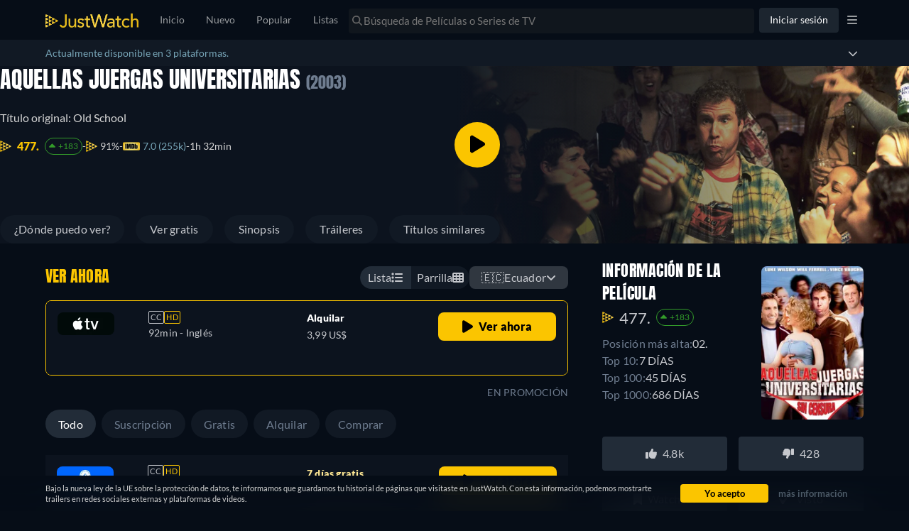

--- FILE ---
content_type: text/javascript
request_url: https://www.justwatch.com/appassets/js/1768597164328_npm.sentry-internal.c375fb56.js
body_size: 52508
content:
(window.webpackJsonp=window.webpackJsonp||[]).push([["npm.sentry-internal"],{"0542":function(t,e,n){"use strict";n.d(e,"a",(function(){return i})),n.d(e,"b",(function(){return s}));var r=n("6cd5");function s(){return Object(r.a)()}function i(){return Object(r.a)().substring(16)}},"0942":function(t,e,n){"use strict";n.d(e,"a",(function(){return c})),n.d(e,"b",(function(){return u})),n.d(e,"c",(function(){return l}));var r=n("0f4a"),s=n("c61a"),i=n("642b");const o={},a={};function c(t,e){o[t]=o[t]||[],o[t].push(e)}function u(t,e){if(!a[t]){a[t]=!0;try{e()}catch(e){r.a&&s.b.error("Error while instrumenting "+t,e)}}}function l(t,e){const n=t&&o[t];if(n)for(const o of n)try{o(e)}catch(e){r.a&&s.b.error(`Error while triggering instrumentation handler.\nType: ${t}\nName: ${Object(i.a)(o)}\nError:`,e)}}},"0f4a":function(t,e,n){"use strict";n.d(e,"a",(function(){return r}));const r="undefined"==typeof __SENTRY_DEBUG__||__SENTRY_DEBUG__},1452:function(t,e,n){"use strict";n.d(e,"a",(function(){return l})),n.d(e,"b",(function(){return s})),n.d(e,"c",(function(){return u})),n.d(e,"d",(function(){return f})),n.d(e,"e",(function(){return c})),n.d(e,"f",(function(){return a})),n.d(e,"g",(function(){return d})),n.d(e,"h",(function(){return o})),n.d(e,"i",(function(){return h})),n.d(e,"j",(function(){return p})),n.d(e,"k",(function(){return m}));const r=Object.prototype.toString;function s(t){switch(r.call(t)){case"[object Error]":case"[object Exception]":case"[object DOMException]":case"[object WebAssembly.Exception]":return!0;default:return f(t,Error)}}function i(t,e){return r.call(t)===`[object ${e}]`}function o(t){return i(t,"String")}function a(t){return null===t||function(t){return"object"==typeof t&&null!==t&&"__sentry_template_string__"in t&&"__sentry_template_values__"in t}(t)||"object"!=typeof t&&"function"!=typeof t}function c(t){return i(t,"Object")}function u(t){return"undefined"!=typeof Event&&f(t,Event)}function l(t){return"undefined"!=typeof Element&&f(t,Element)}function d(t){return i(t,"RegExp")}function p(t){return Boolean(t&&t.then&&"function"==typeof t.then)}function h(t){return c(t)&&"nativeEvent"in t&&"preventDefault"in t&&"stopPropagation"in t}function f(t,e){try{return t instanceof e}catch(t){return!1}}function m(t){return!("object"!=typeof t||null===t||!t.__isVue&&!t._isVue)}},2628:function(t,e,n){"use strict";function r(t){let e=void 0,n=t[0],r=1;for(;r<t.length;){const s=t[r],i=t[r+1];if(r+=2,("optionalAccess"===s||"optionalCall"===s)&&null==n)return;"access"===s||"optionalAccess"===s?(e=n,n=i(n)):"call"!==s&&"optionalCall"!==s||(n=i((...t)=>n.call(e,...t)),e=void 0)}return n}n.d(e,"a",(function(){return Es})),n.d(e,"b",(function(){return vs}));var s=n("2f6a"),i=n("98cb"),o=n("d2cf"),a=n("5f05");function c(){return Date.now()/1e3}const u=function(){const{performance:t}=s.a;if(!t||!t.now)return c;const e=Date.now()-t.now(),n=null==t.timeOrigin?e:t.timeOrigin;return()=>(n+t.now())/1e3}();let l;const d=(()=>{const{performance:t}=s.a;if(!t||!t.now)return void(l="none");const e=t.now(),n=Date.now(),r=t.timeOrigin?Math.abs(t.timeOrigin+e-n):36e5,i=r<36e5,o=t.timing&&t.timing.navigationStart,a="number"==typeof o?Math.abs(o+e-n):36e5;return i||a<36e5?r<=a?(l="timeOrigin",t.timeOrigin):(l="navigationStart",o):(l="dateNow",n)})();var p=n("d8df");function h(){return f(s.a),s.a}function f(t){const e=t.__SENTRY__=t.__SENTRY__||{};return e.version=e.version||p.a,e[p.a]=e[p.a]||{}}var m=n("9441");function g(){const t=s.a,e=t.crypto||t.msCrypto;let n=()=>16*Math.random();try{if(e&&e.randomUUID)return e.randomUUID().replace(/-/g,"");e&&e.getRandomValues&&(n=()=>{const t=new Uint8Array(1);return e.getRandomValues(t),t[0]})}catch(t){}return([1e7]+1e3+4e3+8e3+1e11).replace(/[018]/g,t=>(t^(15&n())>>t/4).toString(16))}function y(t){return t.exception&&t.exception.values?t.exception.values[0]:void 0}function b(t,e={}){if(e.user&&(!t.ipAddress&&e.user.ip_address&&(t.ipAddress=e.user.ip_address),t.did||e.did||(t.did=e.user.id||e.user.email||e.user.username)),t.timestamp=e.timestamp||u(),e.abnormal_mechanism&&(t.abnormal_mechanism=e.abnormal_mechanism),e.ignoreDuration&&(t.ignoreDuration=e.ignoreDuration),e.sid&&(t.sid=32===e.sid.length?e.sid:g()),void 0!==e.init&&(t.init=e.init),!t.did&&e.did&&(t.did=""+e.did),"number"==typeof e.started&&(t.started=e.started),t.ignoreDuration)t.duration=void 0;else if("number"==typeof e.duration)t.duration=e.duration;else{const e=t.timestamp-t.started;t.duration=e>=0?e:0}e.release&&(t.release=e.release),e.environment&&(t.environment=e.environment),!t.ipAddress&&e.ipAddress&&(t.ipAddress=e.ipAddress),!t.userAgent&&e.userAgent&&(t.userAgent=e.userAgent),"number"==typeof e.errors&&(t.errors=e.errors),e.status&&(t.status=e.status)}var _=n("9a0b"),S=n("ee44");function v(){return g()}function k(){return g().substring(16)}function w(t,e,n=2){if(!e||"object"!=typeof e||n<=0)return e;if(t&&e&&0===Object.keys(e).length)return t;const r={...t};for(const t in e)Object.prototype.hasOwnProperty.call(e,t)&&(r[t]=w(r[t],e[t],n-1));return r}function E(t,e){e?Object(o.a)(t,"_sentrySpan",e):delete t._sentrySpan}function O(t){return t._sentrySpan}class T{constructor(){this._notifyingListeners=!1,this._scopeListeners=[],this._eventProcessors=[],this._breadcrumbs=[],this._attachments=[],this._user={},this._tags={},this._extra={},this._contexts={},this._sdkProcessingMetadata={},this._propagationContext={traceId:v(),spanId:k()}}clone(){const t=new T;return t._breadcrumbs=[...this._breadcrumbs],t._tags={...this._tags},t._extra={...this._extra},t._contexts={...this._contexts},this._contexts.flags&&(t._contexts.flags={values:[...this._contexts.flags.values]}),t._user=this._user,t._level=this._level,t._session=this._session,t._transactionName=this._transactionName,t._fingerprint=this._fingerprint,t._eventProcessors=[...this._eventProcessors],t._requestSession=this._requestSession,t._attachments=[...this._attachments],t._sdkProcessingMetadata={...this._sdkProcessingMetadata},t._propagationContext={...this._propagationContext},t._client=this._client,t._lastEventId=this._lastEventId,E(t,O(this)),t}setClient(t){this._client=t}setLastEventId(t){this._lastEventId=t}getClient(){return this._client}lastEventId(){return this._lastEventId}addScopeListener(t){this._scopeListeners.push(t)}addEventProcessor(t){return this._eventProcessors.push(t),this}setUser(t){return this._user=t||{email:void 0,id:void 0,ip_address:void 0,username:void 0},this._session&&b(this._session,{user:t}),this._notifyScopeListeners(),this}getUser(){return this._user}getRequestSession(){return this._requestSession}setRequestSession(t){return this._requestSession=t,this}setTags(t){return this._tags={...this._tags,...t},this._notifyScopeListeners(),this}setTag(t,e){return this._tags={...this._tags,[t]:e},this._notifyScopeListeners(),this}setExtras(t){return this._extra={...this._extra,...t},this._notifyScopeListeners(),this}setExtra(t,e){return this._extra={...this._extra,[t]:e},this._notifyScopeListeners(),this}setFingerprint(t){return this._fingerprint=t,this._notifyScopeListeners(),this}setLevel(t){return this._level=t,this._notifyScopeListeners(),this}setTransactionName(t){return this._transactionName=t,this._notifyScopeListeners(),this}setContext(t,e){return null===e?delete this._contexts[t]:this._contexts[t]=e,this._notifyScopeListeners(),this}setSession(t){return t?this._session=t:delete this._session,this._notifyScopeListeners(),this}getSession(){return this._session}update(t){if(!t)return this;const e="function"==typeof t?t(this):t,[n,r]=e instanceof x?[e.getScopeData(),e.getRequestSession()]:Object(_.e)(e)?[t,t.requestSession]:[],{tags:s,extra:i,user:o,contexts:a,level:c,fingerprint:u=[],propagationContext:l}=n||{};return this._tags={...this._tags,...s},this._extra={...this._extra,...i},this._contexts={...this._contexts,...a},o&&Object.keys(o).length&&(this._user=o),c&&(this._level=c),u.length&&(this._fingerprint=u),l&&(this._propagationContext=l),r&&(this._requestSession=r),this}clear(){return this._breadcrumbs=[],this._tags={},this._extra={},this._user={},this._contexts={},this._level=void 0,this._transactionName=void 0,this._fingerprint=void 0,this._requestSession=void 0,this._session=void 0,E(this,void 0),this._attachments=[],this.setPropagationContext({traceId:v()}),this._notifyScopeListeners(),this}addBreadcrumb(t,e){const n="number"==typeof e?e:100;if(n<=0)return this;const r={timestamp:c(),...t};return this._breadcrumbs.push(r),this._breadcrumbs.length>n&&(this._breadcrumbs=this._breadcrumbs.slice(-n),this._client&&this._client.recordDroppedEvent("buffer_overflow","log_item")),this._notifyScopeListeners(),this}getLastBreadcrumb(){return this._breadcrumbs[this._breadcrumbs.length-1]}clearBreadcrumbs(){return this._breadcrumbs=[],this._notifyScopeListeners(),this}addAttachment(t){return this._attachments.push(t),this}clearAttachments(){return this._attachments=[],this}getScopeData(){return{breadcrumbs:this._breadcrumbs,attachments:this._attachments,contexts:this._contexts,tags:this._tags,extra:this._extra,user:this._user,level:this._level,fingerprint:this._fingerprint||[],eventProcessors:this._eventProcessors,propagationContext:this._propagationContext,sdkProcessingMetadata:this._sdkProcessingMetadata,transactionName:this._transactionName,span:O(this)}}setSDKProcessingMetadata(t){return this._sdkProcessingMetadata=w(this._sdkProcessingMetadata,t,2),this}setPropagationContext(t){return this._propagationContext={spanId:k(),...t},this}getPropagationContext(){return this._propagationContext}captureException(t,e){const n=e&&e.event_id?e.event_id:g();if(!this._client)return S.b.warn("No client configured on scope - will not capture exception!"),n;const r=new Error("Sentry syntheticException");return this._client.captureException(t,{originalException:t,syntheticException:r,...e,event_id:n},this),n}captureMessage(t,e,n){const r=n&&n.event_id?n.event_id:g();if(!this._client)return S.b.warn("No client configured on scope - will not capture message!"),r;const s=new Error(t);return this._client.captureMessage(t,e,{originalException:t,syntheticException:s,...n,event_id:r},this),r}captureEvent(t,e){const n=e&&e.event_id?e.event_id:g();return this._client?(this._client.captureEvent(t,{...e,event_id:n},this),n):(S.b.warn("No client configured on scope - will not capture event!"),n)}_notifyScopeListeners(){this._notifyingListeners||(this._notifyingListeners=!0,this._scopeListeners.forEach(t=>{t(this)}),this._notifyingListeners=!1)}}const x=T;class I{constructor(t,e){let n,r;n=t||new x,r=e||new x,this._stack=[{scope:n}],this._isolationScope=r}withScope(t){const e=this._pushScope();let n;try{n=t(e)}catch(t){throw this._popScope(),t}return Object(_.j)(n)?n.then(t=>(this._popScope(),t),t=>{throw this._popScope(),t}):(this._popScope(),n)}getClient(){return this.getStackTop().client}getScope(){return this.getStackTop().scope}getIsolationScope(){return this._isolationScope}getStackTop(){return this._stack[this._stack.length-1]}_pushScope(){const t=this.getScope().clone();return this._stack.push({client:this.getClient(),scope:t}),t}_popScope(){return!(this._stack.length<=1)&&!!this._stack.pop()}}function C(){const t=f(h());return t.stack=t.stack||new I(Object(s.b)("defaultCurrentScope",()=>new x),Object(s.b)("defaultIsolationScope",()=>new x))}function M(t){return C().withScope(t)}function j(t,e){const n=C();return n.withScope(()=>(n.getStackTop().scope=t,e(t)))}function R(t){return C().withScope(()=>t(C().getIsolationScope()))}function A(t){const e=f(t);return e.acs?e.acs:{withIsolationScope:R,withScope:M,withSetScope:j,withSetIsolationScope:(t,e)=>R(e),getCurrentScope:()=>C().getScope(),getIsolationScope:()=>C().getIsolationScope()}}function D(){return A(h()).getCurrentScope()}function N(){return A(h()).getIsolationScope()}function L(){return D().getClient()}const P=100;const F="production",B="undefined"==typeof __SENTRY_DEBUG__||__SENTRY_DEBUG__;var U;function z(t){return new $(e=>{e(t)})}!function(t){t[t.PENDING=0]="PENDING";t[t.RESOLVED=1]="RESOLVED";t[t.REJECTED=2]="REJECTED"}(U||(U={}));class ${constructor(t){$.prototype.__init.call(this),$.prototype.__init2.call(this),$.prototype.__init3.call(this),$.prototype.__init4.call(this),this._state=U.PENDING,this._handlers=[];try{t(this._resolve,this._reject)}catch(t){this._reject(t)}}then(t,e){return new $((n,r)=>{this._handlers.push([!1,e=>{if(t)try{n(t(e))}catch(t){r(t)}else n(e)},t=>{if(e)try{n(e(t))}catch(t){r(t)}else r(t)}]),this._executeHandlers()})}catch(t){return this.then(t=>t,t)}finally(t){return new $((e,n)=>{let r,s;return this.then(e=>{s=!1,r=e,t&&t()},e=>{s=!0,r=e,t&&t()}).then(()=>{s?n(r):e(r)})})}__init(){this._resolve=t=>{this._setResult(U.RESOLVED,t)}}__init2(){this._reject=t=>{this._setResult(U.REJECTED,t)}}__init3(){this._setResult=(t,e)=>{this._state===U.PENDING&&(Object(_.j)(e)?e.then(this._resolve,this._reject):(this._state=t,this._value=e,this._executeHandlers()))}}__init4(){this._executeHandlers=()=>{if(this._state===U.PENDING)return;const t=this._handlers.slice();this._handlers=[],t.forEach(t=>{t[0]||(this._state===U.RESOLVED&&t[1](this._value),this._state===U.REJECTED&&t[2](this._value),t[0]=!0)})}}}let W,H,q;function Y(t){const e=s.a._sentryDebugIds;if(!e)return{};const n=Object.keys(e);return q&&n.length===H||(H=n.length,q=n.reduce((n,r)=>{W||(W={});const s=W[r];if(s)n[s[0]]=s[1];else{const s=t(r);for(let t=s.length-1;t>=0;t--){const i=s[t],o=i&&i.filename,a=e[r];if(o&&a){n[o]=a,W[r]=[o,a];break}}}return n},{})),q}n("89f1");const V=/^sentry-/;function G(t){const e=function(t){if(!t||!Object(_.h)(t)&&!Array.isArray(t))return;if(Array.isArray(t))return t.reduce((t,e)=>{const n=J(e);return Object.entries(n).forEach(([e,n])=>{t[e]=n}),t},{});return J(t)}(t);if(!e)return;const n=Object.entries(e).reduce((t,[e,n])=>{if(e.match(V)){t[e.slice("sentry-".length)]=n}return t},{});return Object.keys(n).length>0?n:void 0}function J(t){return t.split(",").map(t=>t.split("=").map(t=>decodeURIComponent(t.trim()))).reduce((t,[e,n])=>(e&&n&&(t[e]=n),t),{})}function K(t){const e=t._sentryMetrics;if(!e)return;const n={};for(const[,[t,r]]of e){(n[t]||(n[t]=[])).push(Object(o.c)(r))}return n}new RegExp("^[ \\t]*([0-9a-f]{32})?-?([0-9a-f]{16})?-?([01])?[ \\t]*$");function X(t){const{spanId:e,traceId:n,isRemote:r}=t.spanContext(),s=r?e:tt(t).parent_span_id,i=r?k():e;return Object(o.c)({parent_span_id:s,span_id:i,trace_id:n})}function Q(t){return"number"==typeof t?Z(t):Array.isArray(t)?t[0]+t[1]/1e9:t instanceof Date?Z(t.getTime()):u()}function Z(t){return t>9999999999?t/1e3:t}function tt(t){if(function(t){return"function"==typeof t.getSpanJSON}(t))return t.getSpanJSON();try{const{spanId:e,traceId:n}=t.spanContext();if(function(t){const e=t;return!!(e.attributes&&e.startTime&&e.name&&e.endTime&&e.status)}(t)){const{attributes:r,startTime:s,name:i,endTime:a,parentSpanId:c,status:u}=t;return Object(o.c)({span_id:e,trace_id:n,data:r,description:i,parent_span_id:c,start_timestamp:Q(s),timestamp:Q(a)||void 0,status:nt(u),op:r["sentry.op"],origin:r["sentry.origin"],_metrics_summary:K(t)})}return{span_id:e,trace_id:n}}catch(t){return{}}}function et(t){const{traceFlags:e}=t.spanContext();return 1===e}function nt(t){if(t&&0!==t.code)return 1===t.code?"ok":t.message||"unknown_error"}function rt(t){return t._sentryRootSpan||t}function st(){const t=A(h());return t.getActiveSpan?t.getActiveSpan():O(D())}function it(t,e){const n=e.getOptions(),{publicKey:r}=e.getDsn()||{},s=Object(o.c)({environment:n.environment||F,release:n.release,public_key:r,trace_id:t});return e.emit("createDsc",s),s}function ot(t){const e=L();if(!e)return{};const n=rt(t),r=n._frozenDsc;if(r)return r;const s=n.spanContext().traceState,i=s&&s.get("sentry.dsc"),o=i&&G(i);if(o)return o;const a=it(t.spanContext().traceId,e),c=tt(n),u=c.data||{},l=u["sentry.sample_rate"];null!=l&&(a.sample_rate=""+l);const d=u["sentry.source"],p=c.description;return"url"!==d&&p&&(a.transaction=p),function(t){if("boolean"==typeof __SENTRY_TRACING__&&!__SENTRY_TRACING__)return!1;const e=L(),n=t||e&&e.getOptions();return!!n&&(n.enableTracing||"tracesSampleRate"in n||"tracesSampler"in n)}()&&(a.sampled=String(et(n))),e.emit("createDsc",a,n),a}function at(t,e){const{fingerprint:n,span:r,breadcrumbs:s,sdkProcessingMetadata:i}=e;!function(t,e){const{extra:n,tags:r,user:s,contexts:i,level:a,transactionName:c}=e,u=Object(o.c)(n);u&&Object.keys(u).length&&(t.extra={...u,...t.extra});const l=Object(o.c)(r);l&&Object.keys(l).length&&(t.tags={...l,...t.tags});const d=Object(o.c)(s);d&&Object.keys(d).length&&(t.user={...d,...t.user});const p=Object(o.c)(i);p&&Object.keys(p).length&&(t.contexts={...p,...t.contexts});a&&(t.level=a);c&&"transaction"!==t.type&&(t.transaction=c)}(t,e),r&&function(t,e){t.contexts={trace:X(e),...t.contexts},t.sdkProcessingMetadata={dynamicSamplingContext:ot(e),...t.sdkProcessingMetadata};const n=tt(rt(e)).description;n&&!t.transaction&&"transaction"===t.type&&(t.transaction=n)}(t,r),function(t,e){t.fingerprint=t.fingerprint?Array.isArray(t.fingerprint)?t.fingerprint:[t.fingerprint]:[],e&&(t.fingerprint=t.fingerprint.concat(e));t.fingerprint&&!t.fingerprint.length&&delete t.fingerprint}(t,n),function(t,e){const n=[...t.breadcrumbs||[],...e];t.breadcrumbs=n.length?n:void 0}(t,s),function(t,e){t.sdkProcessingMetadata={...t.sdkProcessingMetadata,...e}}(t,i)}function ct(t,e){const{extra:n,tags:r,user:s,contexts:i,level:o,sdkProcessingMetadata:a,breadcrumbs:c,fingerprint:u,eventProcessors:l,attachments:d,propagationContext:p,transactionName:h,span:f}=e;ut(t,"extra",n),ut(t,"tags",r),ut(t,"user",s),ut(t,"contexts",i),t.sdkProcessingMetadata=w(t.sdkProcessingMetadata,a,2),o&&(t.level=o),h&&(t.transactionName=h),f&&(t.span=f),c.length&&(t.breadcrumbs=[...t.breadcrumbs,...c]),u.length&&(t.fingerprint=[...t.fingerprint,...u]),l.length&&(t.eventProcessors=[...t.eventProcessors,...l]),d.length&&(t.attachments=[...t.attachments,...d]),t.propagationContext={...t.propagationContext,...p}}function ut(t,e,n){t[e]=w(t[e],n,1)}function lt(t,e,n,r,o,a){const{normalizeDepth:u=3,normalizeMaxBreadth:l=1e3}=t,d={...e,event_id:e.event_id||n.event_id||g(),timestamp:e.timestamp||c()},p=n.integrations||t.integrations.map(t=>t.name);!function(t,e){const{environment:n,release:r,dist:s,maxValueLength:i=250}=e;t.environment=t.environment||n||F,!t.release&&r&&(t.release=r);!t.dist&&s&&(t.dist=s);t.message&&(t.message=Object(m.c)(t.message,i));const o=t.exception&&t.exception.values&&t.exception.values[0];o&&o.value&&(o.value=Object(m.c)(o.value,i));const a=t.request;a&&a.url&&(a.url=Object(m.c)(a.url,i))}(d,t),function(t,e){e.length>0&&(t.sdk=t.sdk||{},t.sdk.integrations=[...t.sdk.integrations||[],...e])}(d,p),o&&o.emit("applyFrameMetadata",e),void 0===e.type&&function(t,e){const n=Y(e);try{t.exception.values.forEach(t=>{t.stacktrace.frames.forEach(t=>{n&&t.filename&&(t.debug_id=n[t.filename])})})}catch(t){}}(d,t.stackParser);const h=function(t,e){if(!e)return t;const n=t?t.clone():new x;return n.update(e),n}(r,n.captureContext);n.mechanism&&function(t,e){const n=y(t);if(!n)return;const r=n.mechanism;if(n.mechanism={type:"generic",handled:!0,...r,...e},e&&"data"in e){const t={...r&&r.data,...e.data};n.mechanism.data=t}}(d,n.mechanism);const f=o?o.getEventProcessors():[],b=Object(s.b)("globalScope",()=>new x).getScopeData();if(a){ct(b,a.getScopeData())}if(h){ct(b,h.getScopeData())}const v=[...n.attachments||[],...b.attachments];v.length&&(n.attachments=v),at(d,b);return function t(e,n,r,s=0){return new $((i,o)=>{const a=e[s];if(null===n||"function"!=typeof a)i(n);else{const c=a({...n},r);B&&a.id&&null===c&&S.b.log(`Event processor "${a.id}" dropped event`),Object(_.j)(c)?c.then(n=>t(e,n,r,s+1).then(i)).then(null,o):t(e,c,r,s+1).then(i).then(null,o)}})}([...f,...b.eventProcessors],d,n).then(t=>(t&&function(t){const e={};try{t.exception.values.forEach(t=>{t.stacktrace.frames.forEach(t=>{t.debug_id&&(t.abs_path?e[t.abs_path]=t.debug_id:t.filename&&(e[t.filename]=t.debug_id),delete t.debug_id)})})}catch(t){}if(0===Object.keys(e).length)return;t.debug_meta=t.debug_meta||{},t.debug_meta.images=t.debug_meta.images||[];const n=t.debug_meta.images;Object.entries(e).forEach(([t,e])=>{n.push({type:"sourcemap",code_file:t,debug_id:e})})}(t),"number"==typeof u&&u>0?function(t,e,n){if(!t)return null;const r={...t,...t.breadcrumbs&&{breadcrumbs:t.breadcrumbs.map(t=>({...t,...t.data&&{data:Object(i.a)(t.data,e,n)}}))},...t.user&&{user:Object(i.a)(t.user,e,n)},...t.contexts&&{contexts:Object(i.a)(t.contexts,e,n)},...t.extra&&{extra:Object(i.a)(t.extra,e,n)}};t.contexts&&t.contexts.trace&&r.contexts&&(r.contexts.trace=t.contexts.trace,t.contexts.trace.data&&(r.contexts.trace.data=Object(i.a)(t.contexts.trace.data,e,n)));t.spans&&(r.spans=t.spans.map(t=>({...t,...t.data&&{data:Object(i.a)(t.data,e,n)}})));t.contexts&&t.contexts.flags&&r.contexts&&(r.contexts.flags=Object(i.a)(t.contexts.flags,3,n));return r}(t,u,l):t))}function dt(t){if(t)return function(t){return t instanceof x||"function"==typeof t}(t)||function(t){return Object.keys(t).some(t=>pt.includes(t))}(t)?{captureContext:t}:t}const pt=["user","level","extra","contexts","tags","fingerprint","requestSession","propagationContext"];function ht(t,e){const n=e&&e.getDsn(),r=e&&e.getOptions().tunnel;return function(t,e){return!!e&&t.includes(e.host)}(t,n)||function(t,e){if(!e)return!1;return ft(t)===ft(e)}(t,r)}function ft(t){return"/"===t[t.length-1]?t.slice(0,-1):t}function mt(t,e=!1){const{host:n,path:r,pass:s,port:i,projectId:o,protocol:a,publicKey:c}=t;return`${a}://${c}${e&&s?":"+s:""}@${n}${i?":"+i:""}/${r?r+"/":r}${o}`}function gt(t,{statusCode:e,headers:n},r=Date.now()){const s={...t},i=n&&n["x-sentry-rate-limits"],o=n&&n["retry-after"];if(i)for(const t of i.trim().split(",")){const[e,n,,,i]=t.split(":",5),o=parseInt(e,10),a=1e3*(isNaN(o)?60:o);if(n)for(const t of n.split(";"))"metric_bucket"===t&&i&&!i.split(";").includes("custom")||(s[t]=r+a);else s.all=r+a}else o?s.all=r+function(t,e=Date.now()){const n=parseInt(""+t,10);if(!isNaN(n))return 1e3*n;const r=Date.parse(""+t);return isNaN(r)?6e4:r-e}(o,r):429===e&&(s.all=r+6e4);return s}var yt=n("3f42");function bt(){return"undefined"!=typeof window&&(!Object(yt.a)()||function(){const t=s.a.process;return!!t&&"renderer"===t.type}())}function _t(t){if("boolean"==typeof t)return Number(t);const e="string"==typeof t?parseFloat(t):t;if(!("number"!=typeof e||isNaN(e)||e<0||e>1))return e;B&&S.b.warn(`[Tracing] Given sample rate is invalid. Sample rate must be a boolean or a number between 0 and 1. Got ${JSON.stringify(t)} of type ${JSON.stringify(typeof t)}.`)}var St=n("bd47"),vt=n("4448"),kt=n("3d34"),wt=n("7629"),Et=n("79da");const Ot=s.a;function Tt(t,e){return null!=t?t:e()}function xt(t){let e=void 0,n=t[0],r=1;for(;r<t.length;){const s=t[r],i=t[r+1];if(r+=2,("optionalAccess"===s||"optionalCall"===s)&&null==n)return;"access"===s||"optionalAccess"===s?(e=n,n=i(n)):"call"!==s&&"optionalCall"!==s||(n=i((...t)=>n.call(e,...t)),e=void 0)}return n}var It;function Ct(t){const e=xt([t,"optionalAccess",t=>t.host]);return Boolean(xt([e,"optionalAccess",t=>t.shadowRoot])===t)}function Mt(t){return"[object ShadowRoot]"===Object.prototype.toString.call(t)}function jt(t){try{const n=t.rules||t.cssRules;return n?((e=Array.from(n,Rt).join("")).includes(" background-clip: text;")&&!e.includes(" -webkit-background-clip: text;")&&(e=e.replace(/\sbackground-clip:\s*text;/g," -webkit-background-clip: text; background-clip: text;")),e):null}catch(t){return null}var e}function Rt(t){let e;if(function(t){return"styleSheet"in t}(t))try{e=jt(t.styleSheet)||function(t){const{cssText:e}=t;if(e.split('"').length<3)return e;const n=["@import",`url(${JSON.stringify(t.href)})`];return""===t.layerName?n.push("layer"):t.layerName&&n.push(`layer(${t.layerName})`),t.supportsText&&n.push(`supports(${t.supportsText})`),t.media.length&&n.push(t.media.mediaText),n.join(" ")+";"}(t)}catch(t){}else if(function(t){return"selectorText"in t}(t)){let e=t.cssText;const n=t.selectorText.includes(":"),r="string"==typeof t.style.all&&t.style.all;if(r&&(e=function(t){let e="";for(let n=0;n<t.style.length;n++){const r=t.style,s=r[n],i=r.getPropertyPriority(s);e+=`${s}:${r.getPropertyValue(s)}${i?" !important":""};`}return`${t.selectorText} { ${e} }`}(t)),n&&(e=e.replace(/(\[(?:[\w-]+)[^\\])(:(?:[\w-]+)\])/gm,"$1\\$2")),n||r)return e}return e||t.cssText}!function(t){t[t.Document=0]="Document",t[t.DocumentType=1]="DocumentType",t[t.Element=2]="Element",t[t.Text=3]="Text",t[t.CDATA=4]="CDATA",t[t.Comment=5]="Comment"}(It||(It={}));class At{constructor(){this.idNodeMap=new Map,this.nodeMetaMap=new WeakMap}getId(t){if(!t)return-1;return Tt(xt([this,"access",t=>t.getMeta,"call",e=>e(t),"optionalAccess",t=>t.id]),()=>-1)}getNode(t){return this.idNodeMap.get(t)||null}getIds(){return Array.from(this.idNodeMap.keys())}getMeta(t){return this.nodeMetaMap.get(t)||null}removeNodeFromMap(t){const e=this.getId(t);this.idNodeMap.delete(e),t.childNodes&&t.childNodes.forEach(t=>this.removeNodeFromMap(t))}has(t){return this.idNodeMap.has(t)}hasNode(t){return this.nodeMetaMap.has(t)}add(t,e){const n=e.id;this.idNodeMap.set(n,t),this.nodeMetaMap.set(t,e)}replace(t,e){const n=this.getNode(t);if(n){const t=this.nodeMetaMap.get(n);t&&this.nodeMetaMap.set(e,t)}this.idNodeMap.set(t,e)}reset(){this.idNodeMap=new Map,this.nodeMetaMap=new WeakMap}}function Dt({maskInputOptions:t,tagName:e,type:n}){return"OPTION"===e&&(e="SELECT"),Boolean(t[e.toLowerCase()]||n&&t[n]||"password"===n||"INPUT"===e&&!n&&t.text)}function Nt({isMasked:t,element:e,value:n,maskInputFn:r}){let s=n||"";return t?(r&&(s=r(s,e)),"*".repeat(s.length)):s}function Lt(t){return t.toLowerCase()}function Pt(t){return t.toUpperCase()}function Ft(t){const e=t.type;return t.hasAttribute("data-rr-is-password")?"password":e?Lt(e):null}function Bt(t,e,n){return"INPUT"!==e||"radio"!==n&&"checkbox"!==n?t.value:t.getAttribute("value")||""}function Ut(t,e){let n;try{n=new URL(t,Tt(e,()=>window.location.href))}catch(t){return null}return Tt(xt([n.pathname.match(/\.([0-9a-z]+)(?:$)/i),"optionalAccess",t=>t[1]]),()=>null)}const zt={};function $t(t){const e=zt[t];if(e)return e;const n=window.document;let r=window[t];if(n&&"function"==typeof n.createElement)try{const e=n.createElement("iframe");e.hidden=!0,n.head.appendChild(e);const s=e.contentWindow;s&&s[t]&&(r=s[t]),n.head.removeChild(e)}catch(t){}return zt[t]=r.bind(window)}function Wt(...t){return $t("setTimeout")(...t)}function Ht(...t){return $t("clearTimeout")(...t)}function qt(t){try{return t.contentDocument}catch(t){}}let Yt=1;const Vt=new RegExp("[^a-z0-9-_:]");function Gt(){return Yt++}let Jt,Kt;const Xt=/url\((?:(')([^']*)'|(")(.*?)"|([^)]*))\)/gm,Qt=/^(?:[a-z+]+:)?\/\//i,Zt=/^www\..*/i,te=/^(data:)([^,]*),(.*)/i;function ee(t,e){return(t||"").replace(Xt,(t,n,r,s,i,o)=>{const a=r||i||o,c=n||s||"";if(!a)return t;if(Qt.test(a)||Zt.test(a))return`url(${c}${a}${c})`;if(te.test(a))return`url(${c}${a}${c})`;if("/"===a[0])return`url(${c}${function(t){let e="";return e=t.indexOf("//")>-1?t.split("/").slice(0,3).join("/"):t.split("/")[0],e=e.split("?")[0],e}(e)+a}${c})`;const u=e.split("/"),l=a.split("/");u.pop();for(const t of l)"."!==t&&(".."===t?u.pop():u.push(t));return`url(${c}${u.join("/")}${c})`})}const ne=/^[^ \t\n\r\u000c]+/,re=/^[, \t\n\r\u000c]+/;const se=new WeakMap;function ie(t,e){return e&&""!==e.trim()?oe(t,e):e}function oe(t,e){let n=se.get(t);if(n||(n=t.createElement("a"),se.set(t,n)),e){if(e.startsWith("blob:")||e.startsWith("data:"))return e}else e="";return n.setAttribute("href",e),n.href}function ae(t,e,n,r,s,i){return r?"src"===n||"href"===n&&("use"!==e||"#"!==r[0])||"xlink:href"===n&&"#"!==r[0]?ie(t,r):"background"!==n||"table"!==e&&"td"!==e&&"th"!==e?"srcset"===n?function(t,e){if(""===e.trim())return e;let n=0;function r(t){let r;const s=t.exec(e.substring(n));return s?(r=s[0],n+=r.length,r):""}const s=[];for(;r(re),!(n>=e.length);){let i=r(ne);if(","===i.slice(-1))i=ie(t,i.substring(0,i.length-1)),s.push(i);else{let r="";i=ie(t,i);let o=!1;for(;;){const t=e.charAt(n);if(""===t){s.push((i+r).trim());break}if(o)")"===t&&(o=!1);else{if(","===t){n+=1,s.push((i+r).trim());break}"("===t&&(o=!0)}r+=t,n+=1}}}return s.join(", ")}(t,r):"style"===n?ee(r,oe(t)):"object"===e&&"data"===n?ie(t,r):"function"==typeof i?i(n,r,s):r:ie(t,r):r}function ce(t,e,n){return("video"===t||"audio"===t)&&"autoplay"===e}function ue(t,e,n=1/0,r=0){return t?t.nodeType!==t.ELEMENT_NODE||r>n?-1:e(t)?r:ue(t.parentNode,e,n,r+1):-1}function le(t,e){return n=>{const r=n;if(null===r)return!1;try{if(t)if("string"==typeof t){if(r.matches("."+t))return!0}else if(function(t,e){for(let n=t.classList.length;n--;){const r=t.classList[n];if(e.test(r))return!0}return!1}(r,t))return!0;return!(!e||!r.matches(e))}catch(t){return!1}}}function de(t,e,n,r,s,i){try{const o=t.nodeType===t.ELEMENT_NODE?t:t.parentElement;if(null===o)return!1;if("INPUT"===o.tagName){const t=o.getAttribute("autocomplete");if(["current-password","new-password","cc-number","cc-exp","cc-exp-month","cc-exp-year","cc-csc"].includes(t))return!0}let a=-1,c=-1;if(i){if(c=ue(o,le(r,s)),c<0)return!0;a=ue(o,le(e,n),c>=0?c:1/0)}else{if(a=ue(o,le(e,n)),a<0)return!1;c=ue(o,le(r,s),a>=0?a:1/0)}return a>=0?!(c>=0)||a<=c:!(c>=0)&&!!i}catch(t){}return!!i}function pe(t,e){const{doc:n,mirror:r,blockClass:s,blockSelector:i,unblockSelector:o,maskAllText:a,maskAttributeFn:c,maskTextClass:u,unmaskTextClass:l,maskTextSelector:d,unmaskTextSelector:p,inlineStylesheet:h,maskInputOptions:f={},maskTextFn:m,maskInputFn:g,dataURLOptions:y={},inlineImages:b,recordCanvas:_,keepIframeSrcFn:S,newlyAddedElement:v=!1}=e,k=function(t,e){if(!e.hasNode(t))return;const n=e.getId(t);return 1===n?void 0:n}(n,r);switch(t.nodeType){case t.DOCUMENT_NODE:return"CSS1Compat"!==t.compatMode?{type:It.Document,childNodes:[],compatMode:t.compatMode}:{type:It.Document,childNodes:[]};case t.DOCUMENT_TYPE_NODE:return{type:It.DocumentType,name:t.name,publicId:t.publicId,systemId:t.systemId,rootId:k};case t.ELEMENT_NODE:return function(t,e){const{doc:n,blockClass:r,blockSelector:s,unblockSelector:i,inlineStylesheet:o,maskInputOptions:a={},maskAttributeFn:c,maskInputFn:u,dataURLOptions:l={},inlineImages:d,recordCanvas:p,keepIframeSrcFn:h,newlyAddedElement:f=!1,rootId:m,maskAllText:g,maskTextClass:y,unmaskTextClass:b,maskTextSelector:_,unmaskTextSelector:S}=e,v=function(t,e,n,r){try{if(r&&t.matches(r))return!1;if("string"==typeof e){if(t.classList.contains(e))return!0}else for(let n=t.classList.length;n--;){const r=t.classList[n];if(e.test(r))return!0}if(n)return t.matches(n)}catch(t){}return!1}(t,r,s,i),k=function(t){if(t instanceof HTMLFormElement)return"form";const e=Lt(t.tagName);return Vt.test(e)?"div":e}(t);let w={};const E=t.attributes.length;for(let e=0;e<E;e++){const r=t.attributes[e];r.name&&!ce(k,r.name,r.value)&&(w[r.name]=ae(n,k,Lt(r.name),r.value,t,c))}if("link"===k&&o){const e=Array.from(n.styleSheets).find(e=>e.href===t.href);let r=null;e&&(r=jt(e)),r&&(w.rel=null,w.href=null,w.crossorigin=null,w._cssText=ee(r,e.href))}if("style"===k&&t.sheet&&!(t.innerText||t.textContent||"").trim().length){const e=jt(t.sheet);e&&(w._cssText=ee(e,oe(n)))}if("input"===k||"textarea"===k||"select"===k||"option"===k){const e=t,n=Ft(e),r=Bt(e,Pt(k),n),s=e.checked;if("submit"!==n&&"button"!==n&&r){const t=de(e,y,_,b,S,Dt({type:n,tagName:Pt(k),maskInputOptions:a}));w.value=Nt({isMasked:t,element:e,value:r,maskInputFn:u})}s&&(w.checked=s)}"option"===k&&(t.selected&&!a.select?w.selected=!0:delete w.selected);if("canvas"===k&&p)if("2d"===t.__context)(function(t){const e=t.getContext("2d");if(!e)return!0;for(let n=0;n<t.width;n+=50)for(let r=0;r<t.height;r+=50){const s=e.getImageData,i="__rrweb_original__"in s?s.__rrweb_original__:s;if(new Uint32Array(i.call(e,n,r,Math.min(50,t.width-n),Math.min(50,t.height-r)).data.buffer).some(t=>0!==t))return!1}return!0})(t)||(w.rr_dataURL=t.toDataURL(l.type,l.quality));else if(!("__context"in t)){const e=t.toDataURL(l.type,l.quality),r=n.createElement("canvas");r.width=t.width,r.height=t.height;const s=r.toDataURL(l.type,l.quality);e!==s&&(w.rr_dataURL=e)}if("img"===k&&d){Jt||(Jt=n.createElement("canvas"),Kt=Jt.getContext("2d"));const e=t,r=e.currentSrc||e.getAttribute("src")||"<unknown-src>",s=e.crossOrigin,i=()=>{e.removeEventListener("load",i);try{Jt.width=e.naturalWidth,Jt.height=e.naturalHeight,Kt.drawImage(e,0,0),w.rr_dataURL=Jt.toDataURL(l.type,l.quality)}catch(t){if("anonymous"!==e.crossOrigin)return e.crossOrigin="anonymous",void(e.complete&&0!==e.naturalWidth?i():e.addEventListener("load",i));console.warn(`Cannot inline img src=${r}! Error: ${t}`)}"anonymous"===e.crossOrigin&&(s?w.crossOrigin=s:e.removeAttribute("crossorigin"))};e.complete&&0!==e.naturalWidth?i():e.addEventListener("load",i)}"audio"!==k&&"video"!==k||(w.rr_mediaState=t.paused?"paused":"played",w.rr_mediaCurrentTime=t.currentTime);f||(t.scrollLeft&&(w.rr_scrollLeft=t.scrollLeft),t.scrollTop&&(w.rr_scrollTop=t.scrollTop));if(v){const{width:e,height:n}=t.getBoundingClientRect();w={class:w.class,rr_width:e+"px",rr_height:n+"px"}}"iframe"!==k||h(w.src)||(v||qt(t)||(w.rr_src=w.src),delete w.src);let O;try{customElements.get(k)&&(O=!0)}catch(t){}return{type:It.Element,tagName:k,attributes:w,childNodes:[],isSVG:(T=t,Boolean("svg"===T.tagName||T.ownerSVGElement)||void 0),needBlock:v,rootId:m,isCustom:O};var T}(t,{doc:n,blockClass:s,blockSelector:i,unblockSelector:o,inlineStylesheet:h,maskAttributeFn:c,maskInputOptions:f,maskInputFn:g,dataURLOptions:y,inlineImages:b,recordCanvas:_,keepIframeSrcFn:S,newlyAddedElement:v,rootId:k,maskAllText:a,maskTextClass:u,unmaskTextClass:l,maskTextSelector:d,unmaskTextSelector:p});case t.TEXT_NODE:return function(t,e){const{maskAllText:n,maskTextClass:r,unmaskTextClass:s,maskTextSelector:i,unmaskTextSelector:o,maskTextFn:a,maskInputOptions:c,maskInputFn:u,rootId:l}=e,d=t.parentNode&&t.parentNode.tagName;let p=t.textContent;const h="STYLE"===d||void 0,f="SCRIPT"===d||void 0,m="TEXTAREA"===d||void 0;if(h&&p){try{t.nextSibling||t.previousSibling||xt([t,"access",t=>t.parentNode,"access",t=>t.sheet,"optionalAccess",t=>t.cssRules])&&(p=jt(t.parentNode.sheet))}catch(e){console.warn("Cannot get CSS styles from text's parentNode. Error: "+e,t)}p=ee(p,oe(e.doc))}f&&(p="SCRIPT_PLACEHOLDER");const g=de(t,r,i,s,o,n);h||f||m||!p||!g||(p=a?a(p,t.parentElement):p.replace(/[\S]/g,"*"));m&&p&&(c.textarea||g)&&(p=u?u(p,t.parentNode):p.replace(/[\S]/g,"*"));if("OPTION"===d&&p){const e=Dt({type:null,tagName:d,maskInputOptions:c});p=Nt({isMasked:de(t,r,i,s,o,e),element:t,value:p,maskInputFn:u})}return{type:It.Text,textContent:p||"",isStyle:h,rootId:l}}(t,{doc:n,maskAllText:a,maskTextClass:u,unmaskTextClass:l,maskTextSelector:d,unmaskTextSelector:p,maskTextFn:m,maskInputOptions:f,maskInputFn:g,rootId:k});case t.CDATA_SECTION_NODE:return{type:It.CDATA,textContent:"",rootId:k};case t.COMMENT_NODE:return{type:It.Comment,textContent:t.textContent||"",rootId:k};default:return!1}}function he(t){return null==t?"":t.toLowerCase()}function fe(t,e){const{doc:n,mirror:r,blockClass:s,blockSelector:i,unblockSelector:o,maskAllText:a,maskTextClass:c,unmaskTextClass:u,maskTextSelector:l,unmaskTextSelector:d,skipChild:p=!1,inlineStylesheet:h=!0,maskInputOptions:f={},maskAttributeFn:m,maskTextFn:g,maskInputFn:y,slimDOMOptions:b,dataURLOptions:_={},inlineImages:S=!1,recordCanvas:v=!1,onSerialize:k,onIframeLoad:w,iframeLoadTimeout:E=5e3,onStylesheetLoad:O,stylesheetLoadTimeout:T=5e3,keepIframeSrcFn:x=(()=>!1),newlyAddedElement:I=!1}=e;let{preserveWhiteSpace:C=!0}=e;const M=pe(t,{doc:n,mirror:r,blockClass:s,blockSelector:i,maskAllText:a,unblockSelector:o,maskTextClass:c,unmaskTextClass:u,maskTextSelector:l,unmaskTextSelector:d,inlineStylesheet:h,maskInputOptions:f,maskAttributeFn:m,maskTextFn:g,maskInputFn:y,dataURLOptions:_,inlineImages:S,recordCanvas:v,keepIframeSrcFn:x,newlyAddedElement:I});if(!M)return console.warn(t,"not serialized"),null;let j;j=r.hasNode(t)?r.getId(t):!function(t,e){if(e.comment&&t.type===It.Comment)return!0;if(t.type===It.Element){if(e.script&&("script"===t.tagName||"link"===t.tagName&&("preload"===t.attributes.rel||"modulepreload"===t.attributes.rel)||"link"===t.tagName&&"prefetch"===t.attributes.rel&&"string"==typeof t.attributes.href&&"js"===Ut(t.attributes.href)))return!0;if(e.headFavicon&&("link"===t.tagName&&"shortcut icon"===t.attributes.rel||"meta"===t.tagName&&(he(t.attributes.name).match(/^msapplication-tile(image|color)$/)||"application-name"===he(t.attributes.name)||"icon"===he(t.attributes.rel)||"apple-touch-icon"===he(t.attributes.rel)||"shortcut icon"===he(t.attributes.rel))))return!0;if("meta"===t.tagName){if(e.headMetaDescKeywords&&he(t.attributes.name).match(/^description|keywords$/))return!0;if(e.headMetaSocial&&(he(t.attributes.property).match(/^(og|twitter|fb):/)||he(t.attributes.name).match(/^(og|twitter):/)||"pinterest"===he(t.attributes.name)))return!0;if(e.headMetaRobots&&("robots"===he(t.attributes.name)||"googlebot"===he(t.attributes.name)||"bingbot"===he(t.attributes.name)))return!0;if(e.headMetaHttpEquiv&&void 0!==t.attributes["http-equiv"])return!0;if(e.headMetaAuthorship&&("author"===he(t.attributes.name)||"generator"===he(t.attributes.name)||"framework"===he(t.attributes.name)||"publisher"===he(t.attributes.name)||"progid"===he(t.attributes.name)||he(t.attributes.property).match(/^article:/)||he(t.attributes.property).match(/^product:/)))return!0;if(e.headMetaVerification&&("google-site-verification"===he(t.attributes.name)||"yandex-verification"===he(t.attributes.name)||"csrf-token"===he(t.attributes.name)||"p:domain_verify"===he(t.attributes.name)||"verify-v1"===he(t.attributes.name)||"verification"===he(t.attributes.name)||"shopify-checkout-api-token"===he(t.attributes.name)))return!0}}return!1}(M,b)&&(C||M.type!==It.Text||M.isStyle||M.textContent.replace(/^\s+|\s+$/gm,"").length)?Gt():-2;const R=Object.assign(M,{id:j});if(r.add(t,R),-2===j)return null;k&&k(t);let A=!p;if(R.type===It.Element){A=A&&!R.needBlock,delete R.needBlock;const e=t.shadowRoot;e&&Mt(e)&&(R.isShadowHost=!0)}if((R.type===It.Document||R.type===It.Element)&&A){b.headWhitespace&&R.type===It.Element&&"head"===R.tagName&&(C=!1);const e={doc:n,mirror:r,blockClass:s,blockSelector:i,maskAllText:a,unblockSelector:o,maskTextClass:c,unmaskTextClass:u,maskTextSelector:l,unmaskTextSelector:d,skipChild:p,inlineStylesheet:h,maskInputOptions:f,maskAttributeFn:m,maskTextFn:g,maskInputFn:y,slimDOMOptions:b,dataURLOptions:_,inlineImages:S,recordCanvas:v,preserveWhiteSpace:C,onSerialize:k,onIframeLoad:w,iframeLoadTimeout:E,onStylesheetLoad:O,stylesheetLoadTimeout:T,keepIframeSrcFn:x};for(const n of Array.from(t.childNodes)){const t=fe(n,e);t&&R.childNodes.push(t)}if(function(t){return t.nodeType===t.ELEMENT_NODE}(t)&&t.shadowRoot)for(const n of Array.from(t.shadowRoot.childNodes)){const r=fe(n,e);r&&(Mt(t.shadowRoot)&&(r.isShadow=!0),R.childNodes.push(r))}}return t.parentNode&&Ct(t.parentNode)&&Mt(t.parentNode)&&(R.isShadow=!0),R.type===It.Element&&"iframe"===R.tagName&&function(t,e,n){const r=t.contentWindow;if(!r)return;let s,i=!1;try{s=r.document.readyState}catch(t){return}if("complete"!==s){const r=Wt(()=>{i||(e(),i=!0)},n);return void t.addEventListener("load",()=>{Ht(r),i=!0,e()})}if("about:blank"!==r.location.href||"about:blank"===t.src||""===t.src)return Wt(e,0),t.addEventListener("load",e);t.addEventListener("load",e)}(t,()=>{const e=qt(t);if(e&&w){const n=fe(e,{doc:e,mirror:r,blockClass:s,blockSelector:i,unblockSelector:o,maskAllText:a,maskTextClass:c,unmaskTextClass:u,maskTextSelector:l,unmaskTextSelector:d,skipChild:!1,inlineStylesheet:h,maskInputOptions:f,maskAttributeFn:m,maskTextFn:g,maskInputFn:y,slimDOMOptions:b,dataURLOptions:_,inlineImages:S,recordCanvas:v,preserveWhiteSpace:C,onSerialize:k,onIframeLoad:w,iframeLoadTimeout:E,onStylesheetLoad:O,stylesheetLoadTimeout:T,keepIframeSrcFn:x});n&&w(t,n)}},E),R.type===It.Element&&"link"===R.tagName&&"string"==typeof R.attributes.rel&&("stylesheet"===R.attributes.rel||"preload"===R.attributes.rel&&"string"==typeof R.attributes.href&&"css"===Ut(R.attributes.href))&&function(t,e,n){let r,s=!1;try{r=t.sheet}catch(t){return}if(r)return;const i=Wt(()=>{s||(e(),s=!0)},n);t.addEventListener("load",()=>{Ht(i),s=!0,e()})}(t,()=>{if(O){const e=fe(t,{doc:n,mirror:r,blockClass:s,blockSelector:i,unblockSelector:o,maskAllText:a,maskTextClass:c,unmaskTextClass:u,maskTextSelector:l,unmaskTextSelector:d,skipChild:!1,inlineStylesheet:h,maskInputOptions:f,maskAttributeFn:m,maskTextFn:g,maskInputFn:y,slimDOMOptions:b,dataURLOptions:_,inlineImages:S,recordCanvas:v,preserveWhiteSpace:C,onSerialize:k,onIframeLoad:w,iframeLoadTimeout:E,onStylesheetLoad:O,stylesheetLoadTimeout:T,keepIframeSrcFn:x});e&&O(t,e)}},T),R}function me(t){let e=void 0,n=t[0],r=1;for(;r<t.length;){const s=t[r],i=t[r+1];if(r+=2,("optionalAccess"===s||"optionalCall"===s)&&null==n)return;"access"===s||"optionalAccess"===s?(e=n,n=i(n)):"call"!==s&&"optionalCall"!==s||(n=i((...t)=>n.call(e,...t)),e=void 0)}return n}function ge(t,e,n=document){const r={capture:!0,passive:!0};return n.addEventListener(t,e,r),()=>n.removeEventListener(t,e,r)}const ye="Please stop import mirror directly. Instead of that,\r\nnow you can use replayer.getMirror() to access the mirror instance of a replayer,\r\nor you can use record.mirror to access the mirror instance during recording.";let be={map:{},getId:()=>(console.error(ye),-1),getNode:()=>(console.error(ye),null),removeNodeFromMap(){console.error(ye)},has:()=>(console.error(ye),!1),reset(){console.error(ye)}};function _e(t,e,n={}){let r=null,s=0;return function(...i){const o=Date.now();s||!1!==n.leading||(s=o);const a=e-(o-s),c=this;a<=0||a>e?(r&&(!function(...t){Pe("clearTimeout")(...t)}(r),r=null),s=o,t.apply(c,i)):r||!1===n.trailing||(r=Fe(()=>{s=!1===n.leading?0:Date.now(),r=null,t.apply(c,i)},a))}}function Se(t,e,n){try{if(!(e in t))return()=>{};const r=t[e],s=n(r);return"function"==typeof s&&(s.prototype=s.prototype||{},Object.defineProperties(s,{__rrweb_original__:{enumerable:!1,value:r}})),t[e]=s,()=>{t[e]=r}}catch(t){return()=>{}}}"undefined"!=typeof window&&window.Proxy&&window.Reflect&&(be=new Proxy(be,{get:(t,e,n)=>("map"===e&&console.error(ye),Reflect.get(t,e,n))}));let ve=Date.now;function ke(t){const e=t.document;return{left:e.scrollingElement?e.scrollingElement.scrollLeft:void 0!==t.pageXOffset?t.pageXOffset:me([e,"optionalAccess",t=>t.documentElement,"access",t=>t.scrollLeft])||me([e,"optionalAccess",t=>t.body,"optionalAccess",t=>t.parentElement,"optionalAccess",t=>t.scrollLeft])||me([e,"optionalAccess",t=>t.body,"optionalAccess",t=>t.scrollLeft])||0,top:e.scrollingElement?e.scrollingElement.scrollTop:void 0!==t.pageYOffset?t.pageYOffset:me([e,"optionalAccess",t=>t.documentElement,"access",t=>t.scrollTop])||me([e,"optionalAccess",t=>t.body,"optionalAccess",t=>t.parentElement,"optionalAccess",t=>t.scrollTop])||me([e,"optionalAccess",t=>t.body,"optionalAccess",t=>t.scrollTop])||0}}function we(){return window.innerHeight||document.documentElement&&document.documentElement.clientHeight||document.body&&document.body.clientHeight}function Ee(){return window.innerWidth||document.documentElement&&document.documentElement.clientWidth||document.body&&document.body.clientWidth}function Oe(t){if(!t)return null;return t.nodeType===t.ELEMENT_NODE?t:t.parentElement}function Te(t,e,n,r,s){if(!t)return!1;const i=Oe(t);if(!i)return!1;const o=le(e,n);if(!s){const t=r&&i.matches(r);return o(i)&&!t}const a=ue(i,o);let c=-1;return!(a<0)&&(r&&(c=ue(i,le(null,r))),a>-1&&c<0||a<c)}function xe(t,e){return-2===e.getId(t)}function Ie(t){return Boolean(t.changedTouches)}function Ce(t,e){return Boolean("IFRAME"===t.nodeName&&e.getMeta(t))}function Me(t,e){return Boolean("LINK"===t.nodeName&&t.nodeType===t.ELEMENT_NODE&&t.getAttribute&&"stylesheet"===t.getAttribute("rel")&&e.getMeta(t))}function je(t){return Boolean(me([t,"optionalAccess",t=>t.shadowRoot]))}/[1-9][0-9]{12}/.test(Date.now().toString())||(ve=()=>(new Date).getTime());class Re{constructor(){this.id=1,this.styleIDMap=new WeakMap,this.idStyleMap=new Map}getId(t){return e=this.styleIDMap.get(t),n=()=>-1,null!=e?e:n();var e,n}has(t){return this.styleIDMap.has(t)}add(t,e){if(this.has(t))return this.getId(t);let n;return n=void 0===e?this.id++:e,this.styleIDMap.set(t,n),this.idStyleMap.set(n,t),n}getStyle(t){return this.idStyleMap.get(t)||null}reset(){this.styleIDMap=new WeakMap,this.idStyleMap=new Map,this.id=1}generateId(){return this.id++}}function Ae(t){let e=null;return me([t,"access",t=>t.getRootNode,"optionalCall",t=>t(),"optionalAccess",t=>t.nodeType])===Node.DOCUMENT_FRAGMENT_NODE&&t.getRootNode().host&&(e=t.getRootNode().host),e}function De(t){const e=t.ownerDocument;if(!e)return!1;const n=function(t){let e,n=t;for(;e=Ae(n);)n=e;return n}(t);return e.contains(n)}function Ne(t){const e=t.ownerDocument;return!!e&&(e.contains(t)||De(t))}const Le={};function Pe(t){const e=Le[t];if(e)return e;const n=window.document;let r=window[t];if(n&&"function"==typeof n.createElement)try{const e=n.createElement("iframe");e.hidden=!0,n.head.appendChild(e);const s=e.contentWindow;s&&s[t]&&(r=s[t]),n.head.removeChild(e)}catch(t){}return Le[t]=r.bind(window)}function Fe(...t){return Pe("setTimeout")(...t)}var Be,Ue,ze=(t=>(t[t.DomContentLoaded=0]="DomContentLoaded",t[t.Load=1]="Load",t[t.FullSnapshot=2]="FullSnapshot",t[t.IncrementalSnapshot=3]="IncrementalSnapshot",t[t.Meta=4]="Meta",t[t.Custom=5]="Custom",t[t.Plugin=6]="Plugin",t))(ze||{}),$e=(t=>(t[t.Mutation=0]="Mutation",t[t.MouseMove=1]="MouseMove",t[t.MouseInteraction=2]="MouseInteraction",t[t.Scroll=3]="Scroll",t[t.ViewportResize=4]="ViewportResize",t[t.Input=5]="Input",t[t.TouchMove=6]="TouchMove",t[t.MediaInteraction=7]="MediaInteraction",t[t.StyleSheetRule=8]="StyleSheetRule",t[t.CanvasMutation=9]="CanvasMutation",t[t.Font=10]="Font",t[t.Log=11]="Log",t[t.Drag=12]="Drag",t[t.StyleDeclaration=13]="StyleDeclaration",t[t.Selection=14]="Selection",t[t.AdoptedStyleSheet=15]="AdoptedStyleSheet",t[t.CustomElement=16]="CustomElement",t))($e||{}),We=(t=>(t[t.MouseUp=0]="MouseUp",t[t.MouseDown=1]="MouseDown",t[t.Click=2]="Click",t[t.ContextMenu=3]="ContextMenu",t[t.DblClick=4]="DblClick",t[t.Focus=5]="Focus",t[t.Blur=6]="Blur",t[t.TouchStart=7]="TouchStart",t[t.TouchMove_Departed=8]="TouchMove_Departed",t[t.TouchEnd=9]="TouchEnd",t[t.TouchCancel=10]="TouchCancel",t))(We||{}),He=(t=>(t[t.Mouse=0]="Mouse",t[t.Pen=1]="Pen",t[t.Touch=2]="Touch",t))(He||{});function qe(t){try{return t.contentDocument}catch(t){}}function Ye(t){let e=void 0,n=t[0],r=1;for(;r<t.length;){const s=t[r],i=t[r+1];if(r+=2,("optionalAccess"===s||"optionalCall"===s)&&null==n)return;"access"===s||"optionalAccess"===s?(e=n,n=i(n)):"call"!==s&&"optionalCall"!==s||(n=i((...t)=>n.call(e,...t)),e=void 0)}return n}function Ve(t){return"__ln"in t}!function(t){t[t.Document=0]="Document",t[t.DocumentType=1]="DocumentType",t[t.Element=2]="Element",t[t.Text=3]="Text",t[t.CDATA=4]="CDATA",t[t.Comment=5]="Comment"}(Be||(Be={})),function(t){t[t.PLACEHOLDER=0]="PLACEHOLDER",t[t.ELEMENT_NODE=1]="ELEMENT_NODE",t[t.ATTRIBUTE_NODE=2]="ATTRIBUTE_NODE",t[t.TEXT_NODE=3]="TEXT_NODE",t[t.CDATA_SECTION_NODE=4]="CDATA_SECTION_NODE",t[t.ENTITY_REFERENCE_NODE=5]="ENTITY_REFERENCE_NODE",t[t.ENTITY_NODE=6]="ENTITY_NODE",t[t.PROCESSING_INSTRUCTION_NODE=7]="PROCESSING_INSTRUCTION_NODE",t[t.COMMENT_NODE=8]="COMMENT_NODE",t[t.DOCUMENT_NODE=9]="DOCUMENT_NODE",t[t.DOCUMENT_TYPE_NODE=10]="DOCUMENT_TYPE_NODE",t[t.DOCUMENT_FRAGMENT_NODE=11]="DOCUMENT_FRAGMENT_NODE"}(Ue||(Ue={}));class Ge{constructor(){this.length=0,this.head=null,this.tail=null}get(t){if(t>=this.length)throw new Error("Position outside of list range");let e=this.head;for(let n=0;n<t;n++)e=Ye([e,"optionalAccess",t=>t.next])||null;return e}addNode(t){const e={value:t,previous:null,next:null};if(t.__ln=e,t.previousSibling&&Ve(t.previousSibling)){const n=t.previousSibling.__ln.next;e.next=n,e.previous=t.previousSibling.__ln,t.previousSibling.__ln.next=e,n&&(n.previous=e)}else if(t.nextSibling&&Ve(t.nextSibling)&&t.nextSibling.__ln.previous){const n=t.nextSibling.__ln.previous;e.previous=n,e.next=t.nextSibling.__ln,t.nextSibling.__ln.previous=e,n&&(n.next=e)}else this.head&&(this.head.previous=e),e.next=this.head,this.head=e;null===e.next&&(this.tail=e),this.length++}removeNode(t){const e=t.__ln;this.head&&(e.previous?(e.previous.next=e.next,e.next?e.next.previous=e.previous:this.tail=e.previous):(this.head=e.next,this.head?this.head.previous=null:this.tail=null),t.__ln&&delete t.__ln,this.length--)}}const Je=(t,e)=>`${t}@${e}`;class Ke{constructor(){this.frozen=!1,this.locked=!1,this.texts=[],this.attributes=[],this.attributeMap=new WeakMap,this.removes=[],this.mapRemoves=[],this.movedMap={},this.addedSet=new Set,this.movedSet=new Set,this.droppedSet=new Set,this.processMutations=t=>{t.forEach(this.processMutation),this.emit()},this.emit=()=>{if(this.frozen||this.locked)return;const t=[],e=new Set,n=new Ge,r=t=>{let e=t,n=-2;for(;-2===n;)e=e&&e.nextSibling,n=e&&this.mirror.getId(e);return n},s=s=>{if(!s.parentNode||!Ne(s))return;const i=Ct(s.parentNode)?this.mirror.getId(Ae(s)):this.mirror.getId(s.parentNode),o=r(s);if(-1===i||-1===o)return n.addNode(s);const a=fe(s,{doc:this.doc,mirror:this.mirror,blockClass:this.blockClass,blockSelector:this.blockSelector,maskAllText:this.maskAllText,unblockSelector:this.unblockSelector,maskTextClass:this.maskTextClass,unmaskTextClass:this.unmaskTextClass,maskTextSelector:this.maskTextSelector,unmaskTextSelector:this.unmaskTextSelector,skipChild:!0,newlyAddedElement:!0,inlineStylesheet:this.inlineStylesheet,maskInputOptions:this.maskInputOptions,maskAttributeFn:this.maskAttributeFn,maskTextFn:this.maskTextFn,maskInputFn:this.maskInputFn,slimDOMOptions:this.slimDOMOptions,dataURLOptions:this.dataURLOptions,recordCanvas:this.recordCanvas,inlineImages:this.inlineImages,onSerialize:t=>{Ce(t,this.mirror)&&!Te(t,this.blockClass,this.blockSelector,this.unblockSelector,!1)&&this.iframeManager.addIframe(t),Me(t,this.mirror)&&this.stylesheetManager.trackLinkElement(t),je(s)&&this.shadowDomManager.addShadowRoot(s.shadowRoot,this.doc)},onIframeLoad:(t,e)=>{Te(t,this.blockClass,this.blockSelector,this.unblockSelector,!1)||(this.iframeManager.attachIframe(t,e),t.contentWindow&&this.canvasManager.addWindow(t.contentWindow),this.shadowDomManager.observeAttachShadow(t))},onStylesheetLoad:(t,e)=>{this.stylesheetManager.attachLinkElement(t,e)}});a&&(t.push({parentId:i,nextId:o,node:a}),e.add(a.id))};for(;this.mapRemoves.length;)this.mirror.removeNodeFromMap(this.mapRemoves.shift());for(const t of this.movedSet)Qe(this.removes,t,this.mirror)&&!this.movedSet.has(t.parentNode)||s(t);for(const t of this.addedSet)Ze(this.droppedSet,t)||Qe(this.removes,t,this.mirror)?Ze(this.movedSet,t)?s(t):this.droppedSet.add(t):s(t);let i=null;for(;n.length;){let t=null;if(i){const e=this.mirror.getId(i.value.parentNode),n=r(i.value);-1!==e&&-1!==n&&(t=i)}if(!t){let e=n.tail;for(;e;){const n=e;if(e=e.previous,n){const e=this.mirror.getId(n.value.parentNode);if(-1===r(n.value))continue;if(-1!==e){t=n;break}{const e=n.value;if(e.parentNode&&e.parentNode.nodeType===Node.DOCUMENT_FRAGMENT_NODE){const r=e.parentNode.host;if(-1!==this.mirror.getId(r)){t=n;break}}}}}}if(!t){for(;n.head;)n.removeNode(n.head.value);break}i=t.previous,n.removeNode(t.value),s(t.value)}const o={texts:this.texts.map(t=>({id:this.mirror.getId(t.node),value:t.value})).filter(t=>!e.has(t.id)).filter(t=>this.mirror.has(t.id)),attributes:this.attributes.map(t=>{const{attributes:e}=t;if("string"==typeof e.style){const n=JSON.stringify(t.styleDiff),r=JSON.stringify(t._unchangedStyles);n.length<e.style.length&&(n+r).split("var(").length===e.style.split("var(").length&&(e.style=t.styleDiff)}return{id:this.mirror.getId(t.node),attributes:e}}).filter(t=>!e.has(t.id)).filter(t=>this.mirror.has(t.id)),removes:this.removes,adds:t};(o.texts.length||o.attributes.length||o.removes.length||o.adds.length)&&(this.texts=[],this.attributes=[],this.attributeMap=new WeakMap,this.removes=[],this.addedSet=new Set,this.movedSet=new Set,this.droppedSet=new Set,this.movedMap={},this.mutationCb(o))},this.processMutation=t=>{if(!xe(t.target,this.mirror))switch(t.type){case"characterData":{const e=t.target.textContent;Te(t.target,this.blockClass,this.blockSelector,this.unblockSelector,!1)||e===t.oldValue||this.texts.push({value:de(t.target,this.maskTextClass,this.maskTextSelector,this.unmaskTextClass,this.unmaskTextSelector,this.maskAllText)&&e?this.maskTextFn?this.maskTextFn(e,Oe(t.target)):e.replace(/[\S]/g,"*"):e,node:t.target});break}case"attributes":{const e=t.target;let n=t.attributeName,r=t.target.getAttribute(n);if("value"===n){const n=Ft(e),s=e.tagName;r=Bt(e,s,n);const i=Dt({maskInputOptions:this.maskInputOptions,tagName:s,type:n});r=Nt({isMasked:de(t.target,this.maskTextClass,this.maskTextSelector,this.unmaskTextClass,this.unmaskTextSelector,i),element:e,value:r,maskInputFn:this.maskInputFn})}if(Te(t.target,this.blockClass,this.blockSelector,this.unblockSelector,!1)||r===t.oldValue)return;let s=this.attributeMap.get(t.target);if("IFRAME"===e.tagName&&"src"===n&&!this.keepIframeSrcFn(r)){if(qe(e))return;n="rr_src"}if(s||(s={node:t.target,attributes:{},styleDiff:{},_unchangedStyles:{}},this.attributes.push(s),this.attributeMap.set(t.target,s)),"type"===n&&"INPUT"===e.tagName&&"password"===(t.oldValue||"").toLowerCase()&&e.setAttribute("data-rr-is-password","true"),!ce(e.tagName,n)&&(s.attributes[n]=ae(this.doc,Lt(e.tagName),Lt(n),r,e,this.maskAttributeFn),"style"===n)){if(!this.unattachedDoc)try{this.unattachedDoc=document.implementation.createHTMLDocument()}catch(t){this.unattachedDoc=this.doc}const n=this.unattachedDoc.createElement("span");t.oldValue&&n.setAttribute("style",t.oldValue);for(const t of Array.from(e.style)){const r=e.style.getPropertyValue(t),i=e.style.getPropertyPriority(t);r!==n.style.getPropertyValue(t)||i!==n.style.getPropertyPriority(t)?s.styleDiff[t]=""===i?r:[r,i]:s._unchangedStyles[t]=[r,i]}for(const t of Array.from(n.style))""===e.style.getPropertyValue(t)&&(s.styleDiff[t]=!1)}break}case"childList":if(Te(t.target,this.blockClass,this.blockSelector,this.unblockSelector,!0))return;t.addedNodes.forEach(e=>this.genAdds(e,t.target)),t.removedNodes.forEach(e=>{const n=this.mirror.getId(e),r=Ct(t.target)?this.mirror.getId(t.target.host):this.mirror.getId(t.target);Te(t.target,this.blockClass,this.blockSelector,this.unblockSelector,!1)||xe(e,this.mirror)||!function(t,e){return-1!==e.getId(t)}(e,this.mirror)||(this.addedSet.has(e)?(Xe(this.addedSet,e),this.droppedSet.add(e)):this.addedSet.has(t.target)&&-1===n||function t(e,n){if(Ct(e))return!1;const r=n.getId(e);return!n.has(r)||(!e.parentNode||e.parentNode.nodeType!==e.DOCUMENT_NODE)&&(!e.parentNode||t(e.parentNode,n))}(t.target,this.mirror)||(this.movedSet.has(e)&&this.movedMap[Je(n,r)]?Xe(this.movedSet,e):this.removes.push({parentId:r,id:n,isShadow:!(!Ct(t.target)||!Mt(t.target))||void 0})),this.mapRemoves.push(e))})}},this.genAdds=(t,e)=>{if(!this.processedNodeManager.inOtherBuffer(t,this)&&!this.addedSet.has(t)&&!this.movedSet.has(t)){if(this.mirror.hasNode(t)){if(xe(t,this.mirror))return;this.movedSet.add(t);let n=null;e&&this.mirror.hasNode(e)&&(n=this.mirror.getId(e)),n&&-1!==n&&(this.movedMap[Je(this.mirror.getId(t),n)]=!0)}else this.addedSet.add(t),this.droppedSet.delete(t);Te(t,this.blockClass,this.blockSelector,this.unblockSelector,!1)||(t.childNodes.forEach(t=>this.genAdds(t)),je(t)&&t.shadowRoot.childNodes.forEach(e=>{this.processedNodeManager.add(e,this),this.genAdds(e,t)}))}}}init(t){["mutationCb","blockClass","blockSelector","unblockSelector","maskAllText","maskTextClass","unmaskTextClass","maskTextSelector","unmaskTextSelector","inlineStylesheet","maskInputOptions","maskAttributeFn","maskTextFn","maskInputFn","keepIframeSrcFn","recordCanvas","inlineImages","slimDOMOptions","dataURLOptions","doc","mirror","iframeManager","stylesheetManager","shadowDomManager","canvasManager","processedNodeManager"].forEach(e=>{this[e]=t[e]})}freeze(){this.frozen=!0,this.canvasManager.freeze()}unfreeze(){this.frozen=!1,this.canvasManager.unfreeze(),this.emit()}isFrozen(){return this.frozen}lock(){this.locked=!0,this.canvasManager.lock()}unlock(){this.locked=!1,this.canvasManager.unlock(),this.emit()}reset(){this.shadowDomManager.reset(),this.canvasManager.reset()}}function Xe(t,e){t.delete(e),e.childNodes.forEach(e=>Xe(t,e))}function Qe(t,e,n){return 0!==t.length&&function(t,e,n){let r=e.parentNode;for(;r;){const e=n.getId(r);if(t.some(t=>t.id===e))return!0;r=r.parentNode}return!1}(t,e,n)}function Ze(t,e){return 0!==t.size&&function t(e,n){const{parentNode:r}=n;if(!r)return!1;if(e.has(r))return!0;return t(e,r)}(t,e)}let tn;const en=t=>{if(!tn)return t;return(...e)=>{try{return t(...e)}catch(t){if(tn&&!0===tn(t))return()=>{};throw t}}};function nn(t){let e=void 0,n=t[0],r=1;for(;r<t.length;){const s=t[r],i=t[r+1];if(r+=2,("optionalAccess"===s||"optionalCall"===s)&&null==n)return;"access"===s||"optionalAccess"===s?(e=n,n=i(n)):"call"!==s&&"optionalCall"!==s||(n=i((...t)=>n.call(e,...t)),e=void 0)}return n}const rn=[];function sn(t){try{if("composedPath"in t){const e=t.composedPath();if(e.length)return e[0]}else if("path"in t&&t.path.length)return t.path[0]}catch(t){}return t&&t.target}function on(t,e){const n=new Ke;rn.push(n),n.init(t);let r=window.MutationObserver||window.__rrMutationObserver;const s=nn([window,"optionalAccess",t=>t.Zone,"optionalAccess",t=>t.__symbol__,"optionalCall",t=>t("MutationObserver")]);s&&window[s]&&(r=window[s]);const i=new r(en(e=>{t.onMutation&&!1===t.onMutation(e)||n.processMutations.bind(n)(e)}));return i.observe(e,{attributes:!0,attributeOldValue:!0,characterData:!0,characterDataOldValue:!0,childList:!0,subtree:!0}),i}function an({mouseInteractionCb:t,doc:e,mirror:n,blockClass:r,blockSelector:s,unblockSelector:i,sampling:o}){if(!1===o.mouseInteraction)return()=>{};const a=!0===o.mouseInteraction||void 0===o.mouseInteraction?{}:o.mouseInteraction,c=[];let u=null;return Object.keys(We).filter(t=>Number.isNaN(Number(t))&&!t.endsWith("_Departed")&&!1!==a[t]).forEach(o=>{let a=Lt(o);const l=(e=>o=>{const a=sn(o);if(Te(a,r,s,i,!0))return;let c=null,l=e;if("pointerType"in o){switch(o.pointerType){case"mouse":c=He.Mouse;break;case"touch":c=He.Touch;break;case"pen":c=He.Pen}c===He.Touch?We[e]===We.MouseDown?l="TouchStart":We[e]===We.MouseUp&&(l="TouchEnd"):He.Pen}else Ie(o)&&(c=He.Touch);null!==c?(u=c,(l.startsWith("Touch")&&c===He.Touch||l.startsWith("Mouse")&&c===He.Mouse)&&(c=null)):We[e]===We.Click&&(c=u,u=null);const d=Ie(o)?o.changedTouches[0]:o;if(!d)return;const p=n.getId(a),{clientX:h,clientY:f}=d;en(t)({type:We[l],id:p,x:h,y:f,...null!==c&&{pointerType:c}})})(o);if(window.PointerEvent)switch(We[o]){case We.MouseDown:case We.MouseUp:a=a.replace("mouse","pointer");break;case We.TouchStart:case We.TouchEnd:return}c.push(ge(a,l,e))}),en(()=>{c.forEach(t=>t())})}function cn({scrollCb:t,doc:e,mirror:n,blockClass:r,blockSelector:s,unblockSelector:i,sampling:o}){return ge("scroll",en(_e(en(o=>{const a=sn(o);if(!a||Te(a,r,s,i,!0))return;const c=n.getId(a);if(a===e&&e.defaultView){const n=ke(e.defaultView);t({id:c,x:n.left,y:n.top})}else t({id:c,x:a.scrollLeft,y:a.scrollTop})}),o.scroll||100)),e)}const un=["INPUT","TEXTAREA","SELECT"],ln=new WeakMap;function dn({inputCb:t,doc:e,mirror:n,blockClass:r,blockSelector:s,unblockSelector:i,ignoreClass:o,ignoreSelector:a,maskInputOptions:c,maskInputFn:u,sampling:l,userTriggeredOnInput:d,maskTextClass:p,unmaskTextClass:h,maskTextSelector:f,unmaskTextSelector:m}){function g(t){let n=sn(t);const l=t.isTrusted,g=n&&Pt(n.tagName);if("OPTION"===g&&(n=n.parentElement),!n||!g||un.indexOf(g)<0||Te(n,r,s,i,!0))return;const b=n;if(b.classList.contains(o)||a&&b.matches(a))return;const _=Ft(n);let S=Bt(b,g,_),v=!1;const k=Dt({maskInputOptions:c,tagName:g,type:_}),w=de(n,p,f,h,m,k);"radio"!==_&&"checkbox"!==_||(v=n.checked),S=Nt({isMasked:w,element:n,value:S,maskInputFn:u}),y(n,d?{text:S,isChecked:v,userTriggered:l}:{text:S,isChecked:v});const E=n.name;"radio"===_&&E&&v&&e.querySelectorAll(`input[type="radio"][name="${E}"]`).forEach(t=>{if(t!==n){const e=Nt({isMasked:w,element:t,value:Bt(t,g,_),maskInputFn:u});y(t,d?{text:e,isChecked:!v,userTriggered:!1}:{text:e,isChecked:!v})}})}function y(e,r){const s=ln.get(e);if(!s||s.text!==r.text||s.isChecked!==r.isChecked){ln.set(e,r);const s=n.getId(e);en(t)({...r,id:s})}}const b=("last"===l.input?["change"]:["input","change"]).map(t=>ge(t,en(g),e)),_=e.defaultView;if(!_)return()=>{b.forEach(t=>t())};const S=_.Object.getOwnPropertyDescriptor(_.HTMLInputElement.prototype,"value"),v=[[_.HTMLInputElement.prototype,"value"],[_.HTMLInputElement.prototype,"checked"],[_.HTMLSelectElement.prototype,"value"],[_.HTMLTextAreaElement.prototype,"value"],[_.HTMLSelectElement.prototype,"selectedIndex"],[_.HTMLOptionElement.prototype,"selected"]];return S&&S.set&&b.push(...v.map(t=>function t(e,n,r,s,i=window){const o=i.Object.getOwnPropertyDescriptor(e,n);return i.Object.defineProperty(e,n,s?r:{set(t){Fe(()=>{r.set.call(this,t)},0),o&&o.set&&o.set.call(this,t)}}),()=>t(e,n,o||{},!0)}(t[0],t[1],{set(){en(g)({target:this,isTrusted:!1})}},!1,_))),en(()=>{b.forEach(t=>t())})}function pn(t){return function(t,e){if(gn("CSSGroupingRule")&&t.parentRule instanceof CSSGroupingRule||gn("CSSMediaRule")&&t.parentRule instanceof CSSMediaRule||gn("CSSSupportsRule")&&t.parentRule instanceof CSSSupportsRule||gn("CSSConditionRule")&&t.parentRule instanceof CSSConditionRule){const n=Array.from(t.parentRule.cssRules).indexOf(t);e.unshift(n)}else if(t.parentStyleSheet){const n=Array.from(t.parentStyleSheet.cssRules).indexOf(t);e.unshift(n)}return e}(t,[])}function hn(t,e,n){let r,s;return t?(t.ownerNode?r=e.getId(t.ownerNode):s=n.getId(t),{styleId:s,id:r}):{}}function fn({mirror:t,stylesheetManager:e},n){let r=null;r="#document"===n.nodeName?t.getId(n):t.getId(n.host);const s="#document"===n.nodeName?nn([n,"access",t=>t.defaultView,"optionalAccess",t=>t.Document]):nn([n,"access",t=>t.ownerDocument,"optionalAccess",t=>t.defaultView,"optionalAccess",t=>t.ShadowRoot]),i=nn([s,"optionalAccess",t=>t.prototype])?Object.getOwnPropertyDescriptor(nn([s,"optionalAccess",t=>t.prototype]),"adoptedStyleSheets"):void 0;return null!==r&&-1!==r&&s&&i?(Object.defineProperty(n,"adoptedStyleSheets",{configurable:i.configurable,enumerable:i.enumerable,get(){return nn([i,"access",t=>t.get,"optionalAccess",t=>t.call,"call",t=>t(this)])},set(t){const n=nn([i,"access",t=>t.set,"optionalAccess",t=>t.call,"call",e=>e(this,t)]);if(null!==r&&-1!==r)try{e.adoptStyleSheets(t,r)}catch(t){}return n}}),en(()=>{Object.defineProperty(n,"adoptedStyleSheets",{configurable:i.configurable,enumerable:i.enumerable,get:i.get,set:i.set})})):()=>{}}function mn(t,e={}){const n=t.doc.defaultView;if(!n)return()=>{};let r;t.recordDOM&&(r=on(t,t.doc));const s=function({mousemoveCb:t,sampling:e,doc:n,mirror:r}){if(!1===e.mousemove)return()=>{};const s="number"==typeof e.mousemove?e.mousemove:50,i="number"==typeof e.mousemoveCallback?e.mousemoveCallback:500;let o,a=[];const c=_e(en(e=>{const n=Date.now()-o;t(a.map(t=>(t.timeOffset-=n,t)),e),a=[],o=null}),i),u=en(_e(en(t=>{const e=sn(t),{clientX:n,clientY:s}=Ie(t)?t.changedTouches[0]:t;o||(o=ve()),a.push({x:n,y:s,id:r.getId(e),timeOffset:ve()-o}),c("undefined"!=typeof DragEvent&&t instanceof DragEvent?$e.Drag:t instanceof MouseEvent?$e.MouseMove:$e.TouchMove)}),s,{trailing:!1})),l=[ge("mousemove",u,n),ge("touchmove",u,n),ge("drag",u,n)];return en(()=>{l.forEach(t=>t())})}(t),i=an(t),o=cn(t),a=function({viewportResizeCb:t},{win:e}){let n=-1,r=-1;return ge("resize",en(_e(en(()=>{const e=we(),s=Ee();n===e&&r===s||(t({width:Number(s),height:Number(e)}),n=e,r=s)}),200)),e)}(t,{win:n}),c=dn(t),u=function({mediaInteractionCb:t,blockClass:e,blockSelector:n,unblockSelector:r,mirror:s,sampling:i,doc:o}){const a=en(o=>_e(en(i=>{const a=sn(i);if(!a||Te(a,e,n,r,!0))return;const{currentTime:c,volume:u,muted:l,playbackRate:d}=a;t({type:o,id:s.getId(a),currentTime:c,volume:u,muted:l,playbackRate:d})}),i.media||500)),c=[ge("play",a(0),o),ge("pause",a(1),o),ge("seeked",a(2),o),ge("volumechange",a(3),o),ge("ratechange",a(4),o)];return en(()=>{c.forEach(t=>t())})}(t);let l=()=>{},d=()=>{},p=()=>{},h=()=>{};t.recordDOM&&(l=function({styleSheetRuleCb:t,mirror:e,stylesheetManager:n},{win:r}){if(!r.CSSStyleSheet||!r.CSSStyleSheet.prototype)return()=>{};const s=r.CSSStyleSheet.prototype.insertRule;r.CSSStyleSheet.prototype.insertRule=new Proxy(s,{apply:en((r,s,i)=>{const[o,a]=i,{id:c,styleId:u}=hn(s,e,n.styleMirror);return(c&&-1!==c||u&&-1!==u)&&t({id:c,styleId:u,adds:[{rule:o,index:a}]}),r.apply(s,i)})});const i=r.CSSStyleSheet.prototype.deleteRule;let o,a;r.CSSStyleSheet.prototype.deleteRule=new Proxy(i,{apply:en((r,s,i)=>{const[o]=i,{id:a,styleId:c}=hn(s,e,n.styleMirror);return(a&&-1!==a||c&&-1!==c)&&t({id:a,styleId:c,removes:[{index:o}]}),r.apply(s,i)})}),r.CSSStyleSheet.prototype.replace&&(o=r.CSSStyleSheet.prototype.replace,r.CSSStyleSheet.prototype.replace=new Proxy(o,{apply:en((r,s,i)=>{const[o]=i,{id:a,styleId:c}=hn(s,e,n.styleMirror);return(a&&-1!==a||c&&-1!==c)&&t({id:a,styleId:c,replace:o}),r.apply(s,i)})})),r.CSSStyleSheet.prototype.replaceSync&&(a=r.CSSStyleSheet.prototype.replaceSync,r.CSSStyleSheet.prototype.replaceSync=new Proxy(a,{apply:en((r,s,i)=>{const[o]=i,{id:a,styleId:c}=hn(s,e,n.styleMirror);return(a&&-1!==a||c&&-1!==c)&&t({id:a,styleId:c,replaceSync:o}),r.apply(s,i)})}));const c={};yn("CSSGroupingRule")?c.CSSGroupingRule=r.CSSGroupingRule:(yn("CSSMediaRule")&&(c.CSSMediaRule=r.CSSMediaRule),yn("CSSConditionRule")&&(c.CSSConditionRule=r.CSSConditionRule),yn("CSSSupportsRule")&&(c.CSSSupportsRule=r.CSSSupportsRule));const u={};return Object.entries(c).forEach(([r,s])=>{u[r]={insertRule:s.prototype.insertRule,deleteRule:s.prototype.deleteRule},s.prototype.insertRule=new Proxy(u[r].insertRule,{apply:en((r,s,i)=>{const[o,a]=i,{id:c,styleId:u}=hn(s.parentStyleSheet,e,n.styleMirror);return(c&&-1!==c||u&&-1!==u)&&t({id:c,styleId:u,adds:[{rule:o,index:[...pn(s),a||0]}]}),r.apply(s,i)})}),s.prototype.deleteRule=new Proxy(u[r].deleteRule,{apply:en((r,s,i)=>{const[o]=i,{id:a,styleId:c}=hn(s.parentStyleSheet,e,n.styleMirror);return(a&&-1!==a||c&&-1!==c)&&t({id:a,styleId:c,removes:[{index:[...pn(s),o]}]}),r.apply(s,i)})})}),en(()=>{r.CSSStyleSheet.prototype.insertRule=s,r.CSSStyleSheet.prototype.deleteRule=i,o&&(r.CSSStyleSheet.prototype.replace=o),a&&(r.CSSStyleSheet.prototype.replaceSync=a),Object.entries(c).forEach(([t,e])=>{e.prototype.insertRule=u[t].insertRule,e.prototype.deleteRule=u[t].deleteRule})})}(t,{win:n}),d=fn(t,t.doc),p=function({styleDeclarationCb:t,mirror:e,ignoreCSSAttributes:n,stylesheetManager:r},{win:s}){const i=s.CSSStyleDeclaration.prototype.setProperty;s.CSSStyleDeclaration.prototype.setProperty=new Proxy(i,{apply:en((s,o,a)=>{const[c,u,l]=a;if(n.has(c))return i.apply(o,[c,u,l]);const{id:d,styleId:p}=hn(nn([o,"access",t=>t.parentRule,"optionalAccess",t=>t.parentStyleSheet]),e,r.styleMirror);return(d&&-1!==d||p&&-1!==p)&&t({id:d,styleId:p,set:{property:c,value:u,priority:l},index:pn(o.parentRule)}),s.apply(o,a)})});const o=s.CSSStyleDeclaration.prototype.removeProperty;return s.CSSStyleDeclaration.prototype.removeProperty=new Proxy(o,{apply:en((s,i,a)=>{const[c]=a;if(n.has(c))return o.apply(i,[c]);const{id:u,styleId:l}=hn(nn([i,"access",t=>t.parentRule,"optionalAccess",t=>t.parentStyleSheet]),e,r.styleMirror);return(u&&-1!==u||l&&-1!==l)&&t({id:u,styleId:l,remove:{property:c},index:pn(i.parentRule)}),s.apply(i,a)})}),en(()=>{s.CSSStyleDeclaration.prototype.setProperty=i,s.CSSStyleDeclaration.prototype.removeProperty=o})}(t,{win:n}),t.collectFonts&&(h=function({fontCb:t,doc:e}){const n=e.defaultView;if(!n)return()=>{};const r=[],s=new WeakMap,i=n.FontFace;n.FontFace=function(t,e,n){const r=new i(t,e,n);return s.set(r,{family:t,buffer:"string"!=typeof e,descriptors:n,fontSource:"string"==typeof e?e:JSON.stringify(Array.from(new Uint8Array(e)))}),r};const o=Se(e.fonts,"add",(function(e){return function(n){return Fe(en(()=>{const e=s.get(n);e&&(t(e),s.delete(n))}),0),e.apply(this,[n])}}));return r.push(()=>{n.FontFace=i}),r.push(o),en(()=>{r.forEach(t=>t())})}(t)));const f=function(t){const{doc:e,mirror:n,blockClass:r,blockSelector:s,unblockSelector:i,selectionCb:o}=t;let a=!0;const c=en(()=>{const t=e.getSelection();if(!t||a&&nn([t,"optionalAccess",t=>t.isCollapsed]))return;a=t.isCollapsed||!1;const c=[],u=t.rangeCount||0;for(let e=0;e<u;e++){const o=t.getRangeAt(e),{startContainer:a,startOffset:u,endContainer:l,endOffset:d}=o;Te(a,r,s,i,!0)||Te(l,r,s,i,!0)||c.push({start:n.getId(a),startOffset:u,end:n.getId(l),endOffset:d})}o({ranges:c})});return c(),ge("selectionchange",c)}(t),m=function({doc:t,customElementCb:e}){const n=t.defaultView;return n&&n.customElements?Se(n.customElements,"define",(function(t){return function(n,r,s){try{e({define:{name:n}})}catch(t){}return t.apply(this,[n,r,s])}})):()=>{}}(t),g=[];for(const e of t.plugins)g.push(e.observer(e.callback,n,e.options));return en(()=>{rn.forEach(t=>t.reset()),nn([r,"optionalAccess",t=>t.disconnect,"call",t=>t()]),s(),i(),o(),a(),c(),u(),l(),d(),p(),h(),f(),m(),g.forEach(t=>t())})}function gn(t){return void 0!==window[t]}function yn(t){return Boolean(void 0!==window[t]&&window[t].prototype&&"insertRule"in window[t].prototype&&"deleteRule"in window[t].prototype)}class bn{constructor(t){this.generateIdFn=t,this.iframeIdToRemoteIdMap=new WeakMap,this.iframeRemoteIdToIdMap=new WeakMap}getId(t,e,n,r){const s=n||this.getIdToRemoteIdMap(t),i=r||this.getRemoteIdToIdMap(t);let o=s.get(e);return o||(o=this.generateIdFn(),s.set(e,o),i.set(o,e)),o}getIds(t,e){const n=this.getIdToRemoteIdMap(t),r=this.getRemoteIdToIdMap(t);return e.map(e=>this.getId(t,e,n,r))}getRemoteId(t,e,n){const r=n||this.getRemoteIdToIdMap(t);if("number"!=typeof e)return e;const s=r.get(e);return s||-1}getRemoteIds(t,e){const n=this.getRemoteIdToIdMap(t);return e.map(e=>this.getRemoteId(t,e,n))}reset(t){if(!t)return this.iframeIdToRemoteIdMap=new WeakMap,void(this.iframeRemoteIdToIdMap=new WeakMap);this.iframeIdToRemoteIdMap.delete(t),this.iframeRemoteIdToIdMap.delete(t)}getIdToRemoteIdMap(t){let e=this.iframeIdToRemoteIdMap.get(t);return e||(e=new Map,this.iframeIdToRemoteIdMap.set(t,e)),e}getRemoteIdToIdMap(t){let e=this.iframeRemoteIdToIdMap.get(t);return e||(e=new Map,this.iframeRemoteIdToIdMap.set(t,e)),e}}function _n(t){let e=void 0,n=t[0],r=1;for(;r<t.length;){const s=t[r],i=t[r+1];if(r+=2,("optionalAccess"===s||"optionalCall"===s)&&null==n)return;"access"===s||"optionalAccess"===s?(e=n,n=i(n)):"call"!==s&&"optionalCall"!==s||(n=i((...t)=>n.call(e,...t)),e=void 0)}return n}class Sn{constructor(){this.crossOriginIframeMirror=new bn(Gt),this.crossOriginIframeRootIdMap=new WeakMap}addIframe(){}addLoadListener(){}attachIframe(){}}class vn{constructor(t){this.iframes=new WeakMap,this.crossOriginIframeMap=new WeakMap,this.crossOriginIframeMirror=new bn(Gt),this.crossOriginIframeRootIdMap=new WeakMap,this.mutationCb=t.mutationCb,this.wrappedEmit=t.wrappedEmit,this.stylesheetManager=t.stylesheetManager,this.recordCrossOriginIframes=t.recordCrossOriginIframes,this.crossOriginIframeStyleMirror=new bn(this.stylesheetManager.styleMirror.generateId.bind(this.stylesheetManager.styleMirror)),this.mirror=t.mirror,this.recordCrossOriginIframes&&window.addEventListener("message",this.handleMessage.bind(this))}addIframe(t){this.iframes.set(t,!0),t.contentWindow&&this.crossOriginIframeMap.set(t.contentWindow,t)}addLoadListener(t){this.loadListener=t}attachIframe(t,e){this.mutationCb({adds:[{parentId:this.mirror.getId(t),nextId:null,node:e}],removes:[],texts:[],attributes:[],isAttachIframe:!0}),_n([this,"access",t=>t.loadListener,"optionalCall",e=>e(t)]);const n=qe(t);n&&n.adoptedStyleSheets&&n.adoptedStyleSheets.length>0&&this.stylesheetManager.adoptStyleSheets(n.adoptedStyleSheets,this.mirror.getId(n))}handleMessage(t){const e=t;if("rrweb"!==e.data.type||e.origin!==e.data.origin)return;if(!t.source)return;const n=this.crossOriginIframeMap.get(t.source);if(!n)return;const r=this.transformCrossOriginEvent(n,e.data.event);r&&this.wrappedEmit(r,e.data.isCheckout)}transformCrossOriginEvent(t,e){switch(e.type){case ze.FullSnapshot:{this.crossOriginIframeMirror.reset(t),this.crossOriginIframeStyleMirror.reset(t),this.replaceIdOnNode(e.data.node,t);const n=e.data.node.id;return this.crossOriginIframeRootIdMap.set(t,n),this.patchRootIdOnNode(e.data.node,n),{timestamp:e.timestamp,type:ze.IncrementalSnapshot,data:{source:$e.Mutation,adds:[{parentId:this.mirror.getId(t),nextId:null,node:e.data.node}],removes:[],texts:[],attributes:[],isAttachIframe:!0}}}case ze.Meta:case ze.Load:case ze.DomContentLoaded:return!1;case ze.Plugin:return e;case ze.Custom:return this.replaceIds(e.data.payload,t,["id","parentId","previousId","nextId"]),e;case ze.IncrementalSnapshot:switch(e.data.source){case $e.Mutation:return e.data.adds.forEach(e=>{this.replaceIds(e,t,["parentId","nextId","previousId"]),this.replaceIdOnNode(e.node,t);const n=this.crossOriginIframeRootIdMap.get(t);n&&this.patchRootIdOnNode(e.node,n)}),e.data.removes.forEach(e=>{this.replaceIds(e,t,["parentId","id"])}),e.data.attributes.forEach(e=>{this.replaceIds(e,t,["id"])}),e.data.texts.forEach(e=>{this.replaceIds(e,t,["id"])}),e;case $e.Drag:case $e.TouchMove:case $e.MouseMove:return e.data.positions.forEach(e=>{this.replaceIds(e,t,["id"])}),e;case $e.ViewportResize:return!1;case $e.MediaInteraction:case $e.MouseInteraction:case $e.Scroll:case $e.CanvasMutation:case $e.Input:return this.replaceIds(e.data,t,["id"]),e;case $e.StyleSheetRule:case $e.StyleDeclaration:return this.replaceIds(e.data,t,["id"]),this.replaceStyleIds(e.data,t,["styleId"]),e;case $e.Font:return e;case $e.Selection:return e.data.ranges.forEach(e=>{this.replaceIds(e,t,["start","end"])}),e;case $e.AdoptedStyleSheet:return this.replaceIds(e.data,t,["id"]),this.replaceStyleIds(e.data,t,["styleIds"]),_n([e,"access",t=>t.data,"access",t=>t.styles,"optionalAccess",t=>t.forEach,"call",e=>e(e=>{this.replaceStyleIds(e,t,["styleId"])})]),e}}return!1}replace(t,e,n,r){for(const s of r)(Array.isArray(e[s])||"number"==typeof e[s])&&(Array.isArray(e[s])?e[s]=t.getIds(n,e[s]):e[s]=t.getId(n,e[s]));return e}replaceIds(t,e,n){return this.replace(this.crossOriginIframeMirror,t,e,n)}replaceStyleIds(t,e,n){return this.replace(this.crossOriginIframeStyleMirror,t,e,n)}replaceIdOnNode(t,e){this.replaceIds(t,e,["id","rootId"]),"childNodes"in t&&t.childNodes.forEach(t=>{this.replaceIdOnNode(t,e)})}patchRootIdOnNode(t,e){t.type===It.Document||t.rootId||(t.rootId=e),"childNodes"in t&&t.childNodes.forEach(t=>{this.patchRootIdOnNode(t,e)})}}class kn{init(){}addShadowRoot(){}observeAttachShadow(){}reset(){}}class wn{constructor(t){this.shadowDoms=new WeakSet,this.restoreHandlers=[],this.mutationCb=t.mutationCb,this.scrollCb=t.scrollCb,this.bypassOptions=t.bypassOptions,this.mirror=t.mirror,this.init()}init(){this.reset(),this.patchAttachShadow(Element,document)}addShadowRoot(t,e){if(!Mt(t))return;if(this.shadowDoms.has(t))return;this.shadowDoms.add(t),this.bypassOptions.canvasManager.addShadowRoot(t);const n=on({...this.bypassOptions,doc:e,mutationCb:this.mutationCb,mirror:this.mirror,shadowDomManager:this},t);this.restoreHandlers.push(()=>n.disconnect()),this.restoreHandlers.push(cn({...this.bypassOptions,scrollCb:this.scrollCb,doc:t,mirror:this.mirror})),Fe(()=>{t.adoptedStyleSheets&&t.adoptedStyleSheets.length>0&&this.bypassOptions.stylesheetManager.adoptStyleSheets(t.adoptedStyleSheets,this.mirror.getId(t.host)),this.restoreHandlers.push(fn({mirror:this.mirror,stylesheetManager:this.bypassOptions.stylesheetManager},t))},0)}observeAttachShadow(t){const e=qe(t),n=function(t){try{return t.contentWindow}catch(t){}}(t);e&&n&&this.patchAttachShadow(n.Element,e)}patchAttachShadow(t,e){const n=this;this.restoreHandlers.push(Se(t.prototype,"attachShadow",(function(t){return function(r){const s=t.call(this,r);return this.shadowRoot&&Ne(this)&&n.addShadowRoot(this.shadowRoot,e),s}})))}reset(){this.restoreHandlers.forEach(t=>{try{t()}catch(t){}}),this.restoreHandlers=[],this.shadowDoms=new WeakSet,this.bypassOptions.canvasManager.resetShadowRoots()}}class En{reset(){}freeze(){}unfreeze(){}lock(){}unlock(){}snapshot(){}addWindow(){}addShadowRoot(){}resetShadowRoots(){}}class On{constructor(t){this.trackedLinkElements=new WeakSet,this.styleMirror=new Re,this.mutationCb=t.mutationCb,this.adoptedStyleSheetCb=t.adoptedStyleSheetCb}attachLinkElement(t,e){"_cssText"in e.attributes&&this.mutationCb({adds:[],removes:[],texts:[],attributes:[{id:e.id,attributes:e.attributes}]}),this.trackLinkElement(t)}trackLinkElement(t){this.trackedLinkElements.has(t)||(this.trackedLinkElements.add(t),this.trackStylesheetInLinkElement(t))}adoptStyleSheets(t,e){if(0===t.length)return;const n={id:e,styleIds:[]},r=[];for(const e of t){let t;this.styleMirror.has(e)?t=this.styleMirror.getId(e):(t=this.styleMirror.add(e),r.push({styleId:t,rules:Array.from(e.rules||CSSRule,(t,e)=>({rule:Rt(t),index:e}))})),n.styleIds.push(t)}r.length>0&&(n.styles=r),this.adoptedStyleSheetCb(n)}reset(){this.styleMirror.reset(),this.trackedLinkElements=new WeakSet}trackStylesheetInLinkElement(t){}}class Tn{constructor(){this.nodeMap=new WeakMap,this.active=!1}inOtherBuffer(t,e){const n=this.nodeMap.get(t);return n&&Array.from(n).some(t=>t!==e)}add(t,e){this.active||(this.active=!0,function(...t){Pe("requestAnimationFrame")(...t)}(()=>{this.nodeMap=new WeakMap,this.active=!1})),this.nodeMap.set(t,(this.nodeMap.get(t)||new Set).add(e))}destroy(){}}let xn,In;try{if(2!==Array.from([1],t=>2*t)[0]){const t=document.createElement("iframe");document.body.appendChild(t),Array.from=r([t,"access",t=>t.contentWindow,"optionalAccess",t=>t.Array,"access",t=>t.from])||Array.from,document.body.removeChild(t)}}catch(t){console.debug("Unable to override Array.from",t)}const Cn=new At;function Mn(t={}){const{emit:e,checkoutEveryNms:n,checkoutEveryNth:s,blockClass:i="rr-block",blockSelector:o=null,unblockSelector:a=null,ignoreClass:c="rr-ignore",ignoreSelector:u=null,maskAllText:l=!1,maskTextClass:d="rr-mask",unmaskTextClass:p=null,maskTextSelector:h=null,unmaskTextSelector:f=null,inlineStylesheet:m=!0,maskAllInputs:g,maskInputOptions:y,slimDOMOptions:b,maskAttributeFn:_,maskInputFn:S,maskTextFn:v,maxCanvasSize:k=null,packFn:w,sampling:E={},dataURLOptions:O={},mousemoveWait:T,recordDOM:x=!0,recordCanvas:I=!1,recordCrossOriginIframes:C=!1,recordAfter:M=("DOMContentLoaded"===t.recordAfter?t.recordAfter:"load"),userTriggeredOnInput:j=!1,collectFonts:R=!1,inlineImages:A=!1,plugins:D,keepIframeSrcFn:N=(()=>!1),ignoreCSSAttributes:L=new Set([]),errorHandler:P,onMutation:F,getCanvasManager:B}=t;tn=P;const U=!C||window.parent===window;let z=!1;if(!U)try{window.parent.document&&(z=!1)}catch(t){z=!0}if(U&&!e)throw new Error("emit function is required");if(!U&&!z)return()=>{};void 0!==T&&void 0===E.mousemove&&(E.mousemove=T),Cn.reset();const $=!0===g?{color:!0,date:!0,"datetime-local":!0,email:!0,month:!0,number:!0,range:!0,search:!0,tel:!0,text:!0,time:!0,url:!0,week:!0,textarea:!0,select:!0,radio:!0,checkbox:!0}:void 0!==y?y:{},W=!0===b||"all"===b?{script:!0,comment:!0,headFavicon:!0,headWhitespace:!0,headMetaSocial:!0,headMetaRobots:!0,headMetaHttpEquiv:!0,headMetaVerification:!0,headMetaAuthorship:"all"===b,headMetaDescKeywords:"all"===b}:b||{};let H;!function(t=window){"NodeList"in t&&!t.NodeList.prototype.forEach&&(t.NodeList.prototype.forEach=Array.prototype.forEach),"DOMTokenList"in t&&!t.DOMTokenList.prototype.forEach&&(t.DOMTokenList.prototype.forEach=Array.prototype.forEach),Node.prototype.contains||(Node.prototype.contains=(...t)=>{let e=t[0];if(!(0 in t))throw new TypeError("1 argument is required");do{if(this===e)return!0}while(e=e&&e.parentNode);return!1})}();let q=0;const Y=t=>{for(const e of D||[])e.eventProcessor&&(t=e.eventProcessor(t));return w&&!z&&(t=w(t)),t};xn=(t,i)=>{const o=t;if(o.timestamp=ve(),!r([rn,"access",t=>t[0],"optionalAccess",t=>t.isFrozen,"call",t=>t()])||o.type===ze.FullSnapshot||o.type===ze.IncrementalSnapshot&&o.data.source===$e.Mutation||rn.forEach(t=>t.unfreeze()),U)r([e,"optionalCall",t=>t(Y(o),i)]);else if(z){const t={type:"rrweb",event:Y(o),origin:window.location.origin,isCheckout:i};window.parent.postMessage(t,"*")}if(o.type===ze.FullSnapshot)H=o,q=0;else if(o.type===ze.IncrementalSnapshot){if(o.data.source===$e.Mutation&&o.data.isAttachIframe)return;q++;const t=s&&q>=s,e=n&&H&&o.timestamp-H.timestamp>n;(t||e)&&et(!0)}};const V=t=>{xn({type:ze.IncrementalSnapshot,data:{source:$e.Mutation,...t}})},G=t=>xn({type:ze.IncrementalSnapshot,data:{source:$e.Scroll,...t}}),J=t=>xn({type:ze.IncrementalSnapshot,data:{source:$e.CanvasMutation,...t}}),K=new On({mutationCb:V,adoptedStyleSheetCb:t=>xn({type:ze.IncrementalSnapshot,data:{source:$e.AdoptedStyleSheet,...t}})}),X="boolean"==typeof __RRWEB_EXCLUDE_IFRAME__&&__RRWEB_EXCLUDE_IFRAME__?new Sn:new vn({mirror:Cn,mutationCb:V,stylesheetManager:K,recordCrossOriginIframes:C,wrappedEmit:xn});for(const t of D||[])t.getMirror&&t.getMirror({nodeMirror:Cn,crossOriginIframeMirror:X.crossOriginIframeMirror,crossOriginIframeStyleMirror:X.crossOriginIframeStyleMirror});const Q=new Tn,Z=function(t,e){try{return t?t(e):new En}catch(t){return console.warn("Unable to initialize CanvasManager"),new En}}(B,{mirror:Cn,win:window,mutationCb:t=>xn({type:ze.IncrementalSnapshot,data:{source:$e.CanvasMutation,...t}}),recordCanvas:I,blockClass:i,blockSelector:o,unblockSelector:a,maxCanvasSize:k,sampling:E.canvas,dataURLOptions:O,errorHandler:P}),tt="boolean"==typeof __RRWEB_EXCLUDE_SHADOW_DOM__&&__RRWEB_EXCLUDE_SHADOW_DOM__?new kn:new wn({mutationCb:V,scrollCb:G,bypassOptions:{onMutation:F,blockClass:i,blockSelector:o,unblockSelector:a,maskAllText:l,maskTextClass:d,unmaskTextClass:p,maskTextSelector:h,unmaskTextSelector:f,inlineStylesheet:m,maskInputOptions:$,dataURLOptions:O,maskAttributeFn:_,maskTextFn:v,maskInputFn:S,recordCanvas:I,inlineImages:A,sampling:E,slimDOMOptions:W,iframeManager:X,stylesheetManager:K,canvasManager:Z,keepIframeSrcFn:N,processedNodeManager:Q},mirror:Cn}),et=(t=!1)=>{if(!x)return;xn({type:ze.Meta,data:{href:window.location.href,width:Ee(),height:we()}},t),K.reset(),tt.init(),rn.forEach(t=>t.lock());const e=function(t,e){const{mirror:n=new At,blockClass:r="rr-block",blockSelector:s=null,unblockSelector:i=null,maskAllText:o=!1,maskTextClass:a="rr-mask",unmaskTextClass:c=null,maskTextSelector:u=null,unmaskTextSelector:l=null,inlineStylesheet:d=!0,inlineImages:p=!1,recordCanvas:h=!1,maskAllInputs:f=!1,maskAttributeFn:m,maskTextFn:g,maskInputFn:y,slimDOM:b=!1,dataURLOptions:_,preserveWhiteSpace:S,onSerialize:v,onIframeLoad:k,iframeLoadTimeout:w,onStylesheetLoad:E,stylesheetLoadTimeout:O,keepIframeSrcFn:T=(()=>!1)}=e||{};return fe(t,{doc:t,mirror:n,blockClass:r,blockSelector:s,unblockSelector:i,maskAllText:o,maskTextClass:a,unmaskTextClass:c,maskTextSelector:u,unmaskTextSelector:l,skipChild:!1,inlineStylesheet:d,maskInputOptions:!0===f?{color:!0,date:!0,"datetime-local":!0,email:!0,month:!0,number:!0,range:!0,search:!0,tel:!0,text:!0,time:!0,url:!0,week:!0,textarea:!0,select:!0}:!1===f?{}:f,maskAttributeFn:m,maskTextFn:g,maskInputFn:y,slimDOMOptions:!0===b||"all"===b?{script:!0,comment:!0,headFavicon:!0,headWhitespace:!0,headMetaDescKeywords:"all"===b,headMetaSocial:!0,headMetaRobots:!0,headMetaHttpEquiv:!0,headMetaAuthorship:!0,headMetaVerification:!0}:!1===b?{}:b,dataURLOptions:_,inlineImages:p,recordCanvas:h,preserveWhiteSpace:S,onSerialize:v,onIframeLoad:k,iframeLoadTimeout:w,onStylesheetLoad:E,stylesheetLoadTimeout:O,keepIframeSrcFn:T,newlyAddedElement:!1})}(document,{mirror:Cn,blockClass:i,blockSelector:o,unblockSelector:a,maskAllText:l,maskTextClass:d,unmaskTextClass:p,maskTextSelector:h,unmaskTextSelector:f,inlineStylesheet:m,maskAllInputs:$,maskAttributeFn:_,maskInputFn:S,maskTextFn:v,slimDOM:W,dataURLOptions:O,recordCanvas:I,inlineImages:A,onSerialize:t=>{Ce(t,Cn)&&X.addIframe(t),Me(t,Cn)&&K.trackLinkElement(t),je(t)&&tt.addShadowRoot(t.shadowRoot,document)},onIframeLoad:(t,e)=>{X.attachIframe(t,e),t.contentWindow&&Z.addWindow(t.contentWindow),tt.observeAttachShadow(t)},onStylesheetLoad:(t,e)=>{K.attachLinkElement(t,e)},keepIframeSrcFn:N});if(!e)return console.warn("Failed to snapshot the document");xn({type:ze.FullSnapshot,data:{node:e,initialOffset:ke(window)}}),rn.forEach(t=>t.unlock()),document.adoptedStyleSheets&&document.adoptedStyleSheets.length>0&&K.adoptStyleSheets(document.adoptedStyleSheets,Cn.getId(document))};In=et;try{const t=[],e=t=>en(mn)({onMutation:F,mutationCb:V,mousemoveCb:(t,e)=>xn({type:ze.IncrementalSnapshot,data:{source:e,positions:t}}),mouseInteractionCb:t=>xn({type:ze.IncrementalSnapshot,data:{source:$e.MouseInteraction,...t}}),scrollCb:G,viewportResizeCb:t=>xn({type:ze.IncrementalSnapshot,data:{source:$e.ViewportResize,...t}}),inputCb:t=>xn({type:ze.IncrementalSnapshot,data:{source:$e.Input,...t}}),mediaInteractionCb:t=>xn({type:ze.IncrementalSnapshot,data:{source:$e.MediaInteraction,...t}}),styleSheetRuleCb:t=>xn({type:ze.IncrementalSnapshot,data:{source:$e.StyleSheetRule,...t}}),styleDeclarationCb:t=>xn({type:ze.IncrementalSnapshot,data:{source:$e.StyleDeclaration,...t}}),canvasMutationCb:J,fontCb:t=>xn({type:ze.IncrementalSnapshot,data:{source:$e.Font,...t}}),selectionCb:t=>{xn({type:ze.IncrementalSnapshot,data:{source:$e.Selection,...t}})},customElementCb:t=>{xn({type:ze.IncrementalSnapshot,data:{source:$e.CustomElement,...t}})},blockClass:i,ignoreClass:c,ignoreSelector:u,maskAllText:l,maskTextClass:d,unmaskTextClass:p,maskTextSelector:h,unmaskTextSelector:f,maskInputOptions:$,inlineStylesheet:m,sampling:E,recordDOM:x,recordCanvas:I,inlineImages:A,userTriggeredOnInput:j,collectFonts:R,doc:t,maskAttributeFn:_,maskInputFn:S,maskTextFn:v,keepIframeSrcFn:N,blockSelector:o,unblockSelector:a,slimDOMOptions:W,dataURLOptions:O,mirror:Cn,iframeManager:X,stylesheetManager:K,shadowDomManager:tt,processedNodeManager:Q,canvasManager:Z,ignoreCSSAttributes:L,plugins:r([D,"optionalAccess",t=>t.filter,"call",t=>t(t=>t.observer),"optionalAccess",t=>t.map,"call",t=>t(t=>({observer:t.observer,options:t.options,callback:e=>xn({type:ze.Plugin,data:{plugin:t.name,payload:e}})}))])||[]},{});X.addLoadListener(n=>{try{t.push(e(n.contentDocument))}catch(t){console.warn(t)}});const n=()=>{et(),t.push(e(document))};return"interactive"===document.readyState||"complete"===document.readyState?n():(t.push(ge("DOMContentLoaded",()=>{xn({type:ze.DomContentLoaded,data:{}}),"DOMContentLoaded"===M&&n()})),t.push(ge("load",()=>{xn({type:ze.Load,data:{}}),"load"===M&&n()},window))),()=>{t.forEach(t=>t()),Q.destroy(),In=void 0,tn=void 0}}catch(t){console.warn(t)}}Mn.mirror=Cn,Mn.takeFullSnapshot=function(t){if(!In)throw new Error("please take full snapshot after start recording");In(t)};function jn(t){return t>9999999999?t:1e3*t}function Rn(t){return t>9999999999?t/1e3:t}function An(t,e){"sentry.transaction"!==e.category&&(["ui.click","ui.input"].includes(e.category)?t.triggerUserActivity():t.checkAndHandleExpiredSession(),t.addUpdate(()=>(t.throttledAddEvent({type:ze.Custom,timestamp:1e3*(e.timestamp||0),data:{tag:"breadcrumb",payload:Object(i.a)(e,10,1e3)}}),"console"===e.category)))}function Dn(t){return t.closest("button,a")||t}function Nn(t){const e=Ln(t);return e&&e instanceof Element?Dn(e):e}function Ln(t){return function(t){return"object"==typeof t&&!!t&&"target"in t}(t)?t.target:t}let Pn;function Fn(t){return Pn||(Pn=[],Object(o.d)(Ot,"open",(function(t){return function(...e){if(Pn)try{Pn.forEach(t=>t())}catch(t){}return t.apply(Ot,e)}}))),Pn.push(t),()=>{const e=Pn?Pn.indexOf(t):-1;e>-1&&Pn.splice(e,1)}}const Bn=new Set([$e.Mutation,$e.StyleSheetRule,$e.StyleDeclaration,$e.AdoptedStyleSheet,$e.CanvasMutation,$e.Selection,$e.MediaInteraction]);class Un{constructor(t,e,n=An){this._lastMutation=0,this._lastScroll=0,this._clicks=[],this._timeout=e.timeout/1e3,this._threshold=e.threshold/1e3,this._scrollTimeout=e.scrollTimeout/1e3,this._replay=t,this._ignoreSelector=e.ignoreSelector,this._addBreadcrumbEvent=n}addListeners(){const t=Fn(()=>{this._lastMutation=$n()});this._teardown=()=>{t(),this._clicks=[],this._lastMutation=0,this._lastScroll=0}}removeListeners(){this._teardown&&this._teardown(),this._checkClickTimeout&&clearTimeout(this._checkClickTimeout)}handleClick(t,e){if(function(t,e){if(!zn.includes(t.tagName))return!0;if("INPUT"===t.tagName&&!["submit","button"].includes(t.getAttribute("type")||""))return!0;if("A"===t.tagName&&(t.hasAttribute("download")||t.hasAttribute("target")&&"_self"!==t.getAttribute("target")))return!0;if(e&&t.matches(e))return!0;return!1}(e,this._ignoreSelector)||!function(t){return!(!t.data||"number"!=typeof t.data.nodeId||!t.timestamp)}(t))return;const n={timestamp:Rn(t.timestamp),clickBreadcrumb:t,clickCount:0,node:e};this._clicks.some(t=>t.node===n.node&&Math.abs(t.timestamp-n.timestamp)<1)||(this._clicks.push(n),1===this._clicks.length&&this._scheduleCheckClicks())}registerMutation(t=Date.now()){this._lastMutation=Rn(t)}registerScroll(t=Date.now()){this._lastScroll=Rn(t)}registerClick(t){const e=Dn(t);this._handleMultiClick(e)}_handleMultiClick(t){this._getClicks(t).forEach(t=>{t.clickCount++})}_getClicks(t){return this._clicks.filter(e=>e.node===t)}_checkClicks(){const t=[],e=$n();this._clicks.forEach(n=>{!n.mutationAfter&&this._lastMutation&&(n.mutationAfter=n.timestamp<=this._lastMutation?this._lastMutation-n.timestamp:void 0),!n.scrollAfter&&this._lastScroll&&(n.scrollAfter=n.timestamp<=this._lastScroll?this._lastScroll-n.timestamp:void 0),n.timestamp+this._timeout<=e&&t.push(n)});for(const e of t){const t=this._clicks.indexOf(e);t>-1&&(this._generateBreadcrumbs(e),this._clicks.splice(t,1))}this._clicks.length&&this._scheduleCheckClicks()}_generateBreadcrumbs(t){const e=this._replay,n=t.scrollAfter&&t.scrollAfter<=this._scrollTimeout,r=t.mutationAfter&&t.mutationAfter<=this._threshold,s=!n&&!r,{clickCount:i,clickBreadcrumb:o}=t;if(s){const n=1e3*Math.min(t.mutationAfter||this._timeout,this._timeout),r=n<1e3*this._timeout?"mutation":"timeout",s={type:"default",message:o.message,timestamp:o.timestamp,category:"ui.slowClickDetected",data:{...o.data,url:Ot.location.href,route:e.getCurrentRoute(),timeAfterClickMs:n,endReason:r,clickCount:i||1}};this._addBreadcrumbEvent(e,s)}else if(i>1){const t={type:"default",message:o.message,timestamp:o.timestamp,category:"ui.multiClick",data:{...o.data,url:Ot.location.href,route:e.getCurrentRoute(),clickCount:i,metric:!0}};this._addBreadcrumbEvent(e,t)}}_scheduleCheckClicks(){this._checkClickTimeout&&clearTimeout(this._checkClickTimeout),this._checkClickTimeout=Object(St.c)(()=>this._checkClicks(),1e3)}}const zn=["A","BUTTON","INPUT"];function $n(){return Date.now()/1e3}function Wn(t,e){try{if(!function(t){return 3===t.type}(e))return;const{source:n}=e.data;if(Bn.has(n)&&t.registerMutation(e.timestamp),n===$e.Scroll&&t.registerScroll(e.timestamp),function(t){return t.data.source===$e.MouseInteraction}(e)){const{type:n,id:r}=e.data,s=Mn.mirror.getNode(r);s instanceof HTMLElement&&n===We.Click&&t.registerClick(s)}}catch(t){}}function Hn(t){return{timestamp:Date.now()/1e3,type:"default",...t}}var qn;!function(t){t[t.Document=0]="Document",t[t.DocumentType=1]="DocumentType",t[t.Element=2]="Element",t[t.Text=3]="Text",t[t.CDATA=4]="CDATA",t[t.Comment=5]="Comment"}(qn||(qn={}));const Yn=new Set(["id","class","aria-label","role","name","alt","title","data-test-id","data-testid","disabled","aria-disabled","data-sentry-component"]);function Vn(t){const e={};!t["data-sentry-component"]&&t["data-sentry-element"]&&(t["data-sentry-component"]=t["data-sentry-element"]);for(const n in t)if(Yn.has(n)){let r=n;"data-testid"!==n&&"data-test-id"!==n||(r="testId"),e[r]=t[n]}return e}const Gn=t=>e=>{if(!t.isEnabled())return;const n=function(t){const{target:e,message:n}=function(t){const e="click"===t.name;let n,r=null;try{r=e?Nn(t.event):Ln(t.event),n=Object(a.b)(r,{maxStringLength:200})||"<unknown>"}catch(t){n="<unknown>"}return{target:r,message:n}}(t);return Hn({category:"ui."+t.name,...Jn(e,n)})}(e);if(!n)return;const r="click"===e.name,s=r?e.event:void 0;!(r&&t.clickDetector&&s&&s.target)||s.altKey||s.metaKey||s.ctrlKey||s.shiftKey||function(t,e,n){t.handleClick(e,n)}(t.clickDetector,n,Nn(e.event)),An(t,n)};function Jn(t,e){const n=Mn.mirror.getId(t),r=n&&Mn.mirror.getNode(n),s=r&&Mn.mirror.getMeta(r),i=s&&function(t){return t.type===qn.Element}(s)?s:null;return{message:e,data:i?{nodeId:n,node:{id:n,tagName:i.tagName,textContent:Array.from(i.childNodes).map(t=>t.type===qn.Text&&t.textContent).filter(Boolean).map(t=>t.trim()).join(""),attributes:Vn(i.attributes)}}:{}}}function Kn(t,e){if(!t.isEnabled())return;t.updateUserActivity();const n=function(t){const{metaKey:e,shiftKey:n,ctrlKey:r,altKey:s,key:i,target:o}=t;if(!o||function(t){return"INPUT"===t.tagName||"TEXTAREA"===t.tagName||t.isContentEditable}(o)||!i)return null;const c=e||r||s,u=1===i.length;if(!c&&u)return null;const l=Object(a.b)(o,{maxStringLength:200})||"<unknown>",d=Jn(o,l);return Hn({category:"ui.keyDown",message:l,data:{...d.data,metaKey:e,shiftKey:n,ctrlKey:r,altKey:s,key:i}})}(e);n&&An(t,n)}const Xn={resource:function(t){const{entryType:e,initiatorType:n,name:r,responseEnd:s,startTime:i,decodedBodySize:o,encodedBodySize:a,responseStatus:c,transferSize:u}=t;if(["fetch","xmlhttprequest"].includes(n))return null;return{type:`${e}.${n}`,start:tr(i),end:tr(s),name:r,data:{size:u,statusCode:c,decodedBodySize:o,encodedBodySize:a}}},paint:function(t){const{duration:e,entryType:n,name:r,startTime:s}=t,i=tr(s);return{type:n,name:r,start:i,end:i+e,data:void 0}},navigation:function(t){const{entryType:e,name:n,decodedBodySize:r,duration:s,domComplete:i,encodedBodySize:o,domContentLoadedEventStart:a,domContentLoadedEventEnd:c,domInteractive:u,loadEventStart:l,loadEventEnd:d,redirectCount:p,startTime:h,transferSize:f,type:m}=t;if(0===s)return null;return{type:`${e}.${m}`,start:tr(h),end:tr(i),name:n,data:{size:f,decodedBodySize:r,encodedBodySize:o,duration:s,domInteractive:u,domContentLoadedEventStart:a,domContentLoadedEventEnd:c,loadEventStart:l,loadEventEnd:d,domComplete:i,redirectCount:p}}}};function Qn(t,e){return({metric:n})=>{e.replayPerformanceEntries.push(t(n))}}function Zn(t){const e=Xn[t.entryType];return e?e(t):null}function tr(t){return((d||Ot.performance.timeOrigin)+t)/1e3}function er(t){const e=t.entries[t.entries.length-1];return or(t,"largest-contentful-paint",e&&e.element?[e.element]:void 0)}function nr(t){return void 0!==t.sources}function rr(t){const e=[],n=[];for(const r of t.entries)if(nr(r)){const t=[];for(const e of r.sources)if(e.node){n.push(e.node);const r=Mn.mirror.getId(e.node);r&&t.push(r)}e.push({value:r.value,nodeIds:t.length?t:void 0})}return or(t,"cumulative-layout-shift",n,e)}function sr(t){const e=t.entries[t.entries.length-1];return or(t,"first-input-delay",e&&e.target?[e.target]:void 0)}function ir(t){const e=t.entries[t.entries.length-1];return or(t,"interaction-to-next-paint",e&&e.target?[e.target]:void 0)}function or(t,e,n,r){const s=t.value,i=t.rating,o=tr(s);return{type:"web-vital",name:e,start:o,end:o,data:{value:s,size:s,rating:i,nodeIds:n?n.map(t=>Mn.mirror.getId(t)):void 0,attributions:r}}}const ar="undefined"==typeof __SENTRY_DEBUG__||__SENTRY_DEBUG__;const cr=["info","warn","error","log"],ur="[Replay] ";function lr(t,e="info"){!function(t,e){const n=L(),r=N();if(!n)return;const{beforeBreadcrumb:s=null,maxBreadcrumbs:i=P}=n.getOptions();if(i<=0)return;const o={timestamp:c(),...t},a=s?Object(S.a)(()=>s(o,e)):o;null!==a&&(n.emit&&n.emit("beforeAddBreadcrumb",a,e),r.addBreadcrumb(a,i))}({category:"console",data:{logger:"replay"},level:e,message:`${ur}${t}`},{level:e})}const dr=function(){let t=!1,e=!1;const n={exception:()=>{},infoTick:()=>{},setConfig:n=>{t=n.captureExceptions,e=n.traceInternals}};return ar?(cr.forEach(t=>{n[t]=(...n)=>{var r;S.b[t](ur,...n),e&&lr(n.join(""),"warn"===(r=t)?"warning":["fatal","error","warning","log","info","debug"].includes(r)?r:"log")}}),n.exception=(r,...s)=>{var i,o;s.length&&n.error&&n.error(...s),S.b.error(ur,r),t?(i=r,D().captureException(i,dt(o))):e&&lr(r,"error")},n.infoTick=(...t)=>{S.b.info(ur,...t),e&&setTimeout(()=>lr(t[0]),0)}):cr.forEach(t=>{n[t]=()=>{}}),n}();class pr extends Error{constructor(){super("Event buffer exceeded maximum size of 20000000.")}}class hr{constructor(){this.events=[],this._totalSize=0,this.hasCheckout=!1,this.waitForCheckout=!1}get hasEvents(){return this.events.length>0}get type(){return"sync"}destroy(){this.events=[]}async addEvent(t){const e=JSON.stringify(t).length;if(this._totalSize+=e,this._totalSize>2e7)throw new pr;this.events.push(t)}finish(){return new Promise(t=>{const e=this.events;this.clear(),t(JSON.stringify(e))})}clear(){this.events=[],this._totalSize=0,this.hasCheckout=!1}getEarliestTimestamp(){const t=this.events.map(t=>t.timestamp).sort()[0];return t?jn(t):null}}class fr{constructor(t){this._worker=t,this._id=0}ensureReady(){return this._ensureReadyPromise||(this._ensureReadyPromise=new Promise((t,e)=>{this._worker.addEventListener("message",({data:n})=>{n.success?t():e()},{once:!0}),this._worker.addEventListener("error",t=>{e(t)},{once:!0})})),this._ensureReadyPromise}destroy(){ar&&dr.info("Destroying compression worker"),this._worker.terminate()}postMessage(t,e){const n=this._getAndIncrementId();return new Promise((r,s)=>{const i=({data:e})=>{const o=e;if(o.method===t&&o.id===n){if(this._worker.removeEventListener("message",i),!o.success)return ar&&dr.error("Error in compression worker: ",o.response),void s(new Error("Error in compression worker"));r(o.response)}};this._worker.addEventListener("message",i),this._worker.postMessage({id:n,method:t,arg:e})})}_getAndIncrementId(){return this._id++}}class mr{constructor(t){this._worker=new fr(t),this._earliestTimestamp=null,this._totalSize=0,this.hasCheckout=!1,this.waitForCheckout=!1}get hasEvents(){return!!this._earliestTimestamp}get type(){return"worker"}ensureReady(){return this._worker.ensureReady()}destroy(){this._worker.destroy()}addEvent(t){const e=jn(t.timestamp);(!this._earliestTimestamp||e<this._earliestTimestamp)&&(this._earliestTimestamp=e);const n=JSON.stringify(t);return this._totalSize+=n.length,this._totalSize>2e7?Promise.reject(new pr):this._sendEventToWorker(n)}finish(){return this._finishRequest()}clear(){this._earliestTimestamp=null,this._totalSize=0,this.hasCheckout=!1,this._worker.postMessage("clear").then(null,t=>{ar&&dr.exception(t,'Sending "clear" message to worker failed',t)})}getEarliestTimestamp(){return this._earliestTimestamp}_sendEventToWorker(t){return this._worker.postMessage("addEvent",t)}async _finishRequest(){const t=await this._worker.postMessage("finish");return this._earliestTimestamp=null,this._totalSize=0,t}}class gr{constructor(t){this._fallback=new hr,this._compression=new mr(t),this._used=this._fallback,this._ensureWorkerIsLoadedPromise=this._ensureWorkerIsLoaded()}get waitForCheckout(){return this._used.waitForCheckout}get type(){return this._used.type}get hasEvents(){return this._used.hasEvents}get hasCheckout(){return this._used.hasCheckout}set hasCheckout(t){this._used.hasCheckout=t}set waitForCheckout(t){this._used.waitForCheckout=t}destroy(){this._fallback.destroy(),this._compression.destroy()}clear(){return this._used.clear()}getEarliestTimestamp(){return this._used.getEarliestTimestamp()}addEvent(t){return this._used.addEvent(t)}async finish(){return await this.ensureWorkerIsLoaded(),this._used.finish()}ensureWorkerIsLoaded(){return this._ensureWorkerIsLoadedPromise}async _ensureWorkerIsLoaded(){try{await this._compression.ensureReady()}catch(t){return void(ar&&dr.exception(t,"Failed to load the compression worker, falling back to simple buffer"))}await this._switchToCompressionWorker()}async _switchToCompressionWorker(){const{events:t,hasCheckout:e,waitForCheckout:n}=this._fallback,r=[];for(const e of t)r.push(this._compression.addEvent(e));this._compression.hasCheckout=e,this._compression.waitForCheckout=n,this._used=this._compression;try{await Promise.all(r),this._fallback.clear()}catch(t){ar&&dr.exception(t,"Failed to add events when switching buffers.")}}}function yr({useCompression:t,workerUrl:e}){if(t&&window.Worker){const t=function(t){try{const e=t||function(){if("undefined"==typeof __SENTRY_EXCLUDE_REPLAY_WORKER__||!__SENTRY_EXCLUDE_REPLAY_WORKER__)return function(){const t=new Blob(['var t=Uint8Array,n=Uint16Array,r=Int32Array,e=new t([0,0,0,0,0,0,0,0,1,1,1,1,2,2,2,2,3,3,3,3,4,4,4,4,5,5,5,5,0,0,0,0]),i=new t([0,0,0,0,1,1,2,2,3,3,4,4,5,5,6,6,7,7,8,8,9,9,10,10,11,11,12,12,13,13,0,0]),a=new t([16,17,18,0,8,7,9,6,10,5,11,4,12,3,13,2,14,1,15]),s=function(t,e){for(var i=new n(31),a=0;a<31;++a)i[a]=e+=1<<t[a-1];var s=new r(i[30]);for(a=1;a<30;++a)for(var o=i[a];o<i[a+1];++o)s[o]=o-i[a]<<5|a;return{b:i,r:s}},o=s(e,2),f=o.b,h=o.r;f[28]=258,h[258]=28;for(var l=s(i,0).r,u=new n(32768),c=0;c<32768;++c){var v=(43690&c)>>1|(21845&c)<<1;v=(61680&(v=(52428&v)>>2|(13107&v)<<2))>>4|(3855&v)<<4,u[c]=((65280&v)>>8|(255&v)<<8)>>1}var d=function(t,r,e){for(var i=t.length,a=0,s=new n(r);a<i;++a)t[a]&&++s[t[a]-1];var o,f=new n(r);for(a=1;a<r;++a)f[a]=f[a-1]+s[a-1]<<1;if(e){o=new n(1<<r);var h=15-r;for(a=0;a<i;++a)if(t[a])for(var l=a<<4|t[a],c=r-t[a],v=f[t[a]-1]++<<c,d=v|(1<<c)-1;v<=d;++v)o[u[v]>>h]=l}else for(o=new n(i),a=0;a<i;++a)t[a]&&(o[a]=u[f[t[a]-1]++]>>15-t[a]);return o},g=new t(288);for(c=0;c<144;++c)g[c]=8;for(c=144;c<256;++c)g[c]=9;for(c=256;c<280;++c)g[c]=7;for(c=280;c<288;++c)g[c]=8;var w=new t(32);for(c=0;c<32;++c)w[c]=5;var p=d(g,9,0),y=d(w,5,0),m=function(t){return(t+7)/8|0},b=function(n,r,e){return(null==e||e>n.length)&&(e=n.length),new t(n.subarray(r,e))},M=["unexpected EOF","invalid block type","invalid length/literal","invalid distance","stream finished","no stream handler",,"no callback","invalid UTF-8 data","extra field too long","date not in range 1980-2099","filename too long","stream finishing","invalid zip data"],E=function(t,n,r){var e=new Error(n||M[t]);if(e.code=t,Error.captureStackTrace&&Error.captureStackTrace(e,E),!r)throw e;return e},z=function(t,n,r){r<<=7&n;var e=n/8|0;t[e]|=r,t[e+1]|=r>>8},_=function(t,n,r){r<<=7&n;var e=n/8|0;t[e]|=r,t[e+1]|=r>>8,t[e+2]|=r>>16},x=function(r,e){for(var i=[],a=0;a<r.length;++a)r[a]&&i.push({s:a,f:r[a]});var s=i.length,o=i.slice();if(!s)return{t:F,l:0};if(1==s){var f=new t(i[0].s+1);return f[i[0].s]=1,{t:f,l:1}}i.sort((function(t,n){return t.f-n.f})),i.push({s:-1,f:25001});var h=i[0],l=i[1],u=0,c=1,v=2;for(i[0]={s:-1,f:h.f+l.f,l:h,r:l};c!=s-1;)h=i[i[u].f<i[v].f?u++:v++],l=i[u!=c&&i[u].f<i[v].f?u++:v++],i[c++]={s:-1,f:h.f+l.f,l:h,r:l};var d=o[0].s;for(a=1;a<s;++a)o[a].s>d&&(d=o[a].s);var g=new n(d+1),w=A(i[c-1],g,0);if(w>e){a=0;var p=0,y=w-e,m=1<<y;for(o.sort((function(t,n){return g[n.s]-g[t.s]||t.f-n.f}));a<s;++a){var b=o[a].s;if(!(g[b]>e))break;p+=m-(1<<w-g[b]),g[b]=e}for(p>>=y;p>0;){var M=o[a].s;g[M]<e?p-=1<<e-g[M]++-1:++a}for(;a>=0&&p;--a){var E=o[a].s;g[E]==e&&(--g[E],++p)}w=e}return{t:new t(g),l:w}},A=function(t,n,r){return-1==t.s?Math.max(A(t.l,n,r+1),A(t.r,n,r+1)):n[t.s]=r},D=function(t){for(var r=t.length;r&&!t[--r];);for(var e=new n(++r),i=0,a=t[0],s=1,o=function(t){e[i++]=t},f=1;f<=r;++f)if(t[f]==a&&f!=r)++s;else{if(!a&&s>2){for(;s>138;s-=138)o(32754);s>2&&(o(s>10?s-11<<5|28690:s-3<<5|12305),s=0)}else if(s>3){for(o(a),--s;s>6;s-=6)o(8304);s>2&&(o(s-3<<5|8208),s=0)}for(;s--;)o(a);s=1,a=t[f]}return{c:e.subarray(0,i),n:r}},T=function(t,n){for(var r=0,e=0;e<n.length;++e)r+=t[e]*n[e];return r},k=function(t,n,r){var e=r.length,i=m(n+2);t[i]=255&e,t[i+1]=e>>8,t[i+2]=255^t[i],t[i+3]=255^t[i+1];for(var a=0;a<e;++a)t[i+a+4]=r[a];return 8*(i+4+e)},U=function(t,r,s,o,f,h,l,u,c,v,m){z(r,m++,s),++f[256];for(var b=x(f,15),M=b.t,E=b.l,A=x(h,15),U=A.t,C=A.l,F=D(M),I=F.c,S=F.n,L=D(U),O=L.c,j=L.n,q=new n(19),B=0;B<I.length;++B)++q[31&I[B]];for(B=0;B<O.length;++B)++q[31&O[B]];for(var G=x(q,7),H=G.t,J=G.l,K=19;K>4&&!H[a[K-1]];--K);var N,P,Q,R,V=v+5<<3,W=T(f,g)+T(h,w)+l,X=T(f,M)+T(h,U)+l+14+3*K+T(q,H)+2*q[16]+3*q[17]+7*q[18];if(c>=0&&V<=W&&V<=X)return k(r,m,t.subarray(c,c+v));if(z(r,m,1+(X<W)),m+=2,X<W){N=d(M,E,0),P=M,Q=d(U,C,0),R=U;var Y=d(H,J,0);z(r,m,S-257),z(r,m+5,j-1),z(r,m+10,K-4),m+=14;for(B=0;B<K;++B)z(r,m+3*B,H[a[B]]);m+=3*K;for(var Z=[I,O],$=0;$<2;++$){var tt=Z[$];for(B=0;B<tt.length;++B){var nt=31&tt[B];z(r,m,Y[nt]),m+=H[nt],nt>15&&(z(r,m,tt[B]>>5&127),m+=tt[B]>>12)}}}else N=p,P=g,Q=y,R=w;for(B=0;B<u;++B){var rt=o[B];if(rt>255){_(r,m,N[(nt=rt>>18&31)+257]),m+=P[nt+257],nt>7&&(z(r,m,rt>>23&31),m+=e[nt]);var et=31&rt;_(r,m,Q[et]),m+=R[et],et>3&&(_(r,m,rt>>5&8191),m+=i[et])}else _(r,m,N[rt]),m+=P[rt]}return _(r,m,N[256]),m+P[256]},C=new r([65540,131080,131088,131104,262176,1048704,1048832,2114560,2117632]),F=new t(0),I=function(){for(var t=new Int32Array(256),n=0;n<256;++n){for(var r=n,e=9;--e;)r=(1&r&&-306674912)^r>>>1;t[n]=r}return t}(),S=function(){var t=-1;return{p:function(n){for(var r=t,e=0;e<n.length;++e)r=I[255&r^n[e]]^r>>>8;t=r},d:function(){return~t}}},L=function(){var t=1,n=0;return{p:function(r){for(var e=t,i=n,a=0|r.length,s=0;s!=a;){for(var o=Math.min(s+2655,a);s<o;++s)i+=e+=r[s];e=(65535&e)+15*(e>>16),i=(65535&i)+15*(i>>16)}t=e,n=i},d:function(){return(255&(t%=65521))<<24|(65280&t)<<8|(255&(n%=65521))<<8|n>>8}}},O=function(a,s,o,f,u){if(!u&&(u={l:1},s.dictionary)){var c=s.dictionary.subarray(-32768),v=new t(c.length+a.length);v.set(c),v.set(a,c.length),a=v,u.w=c.length}return function(a,s,o,f,u,c){var v=c.z||a.length,d=new t(f+v+5*(1+Math.ceil(v/7e3))+u),g=d.subarray(f,d.length-u),w=c.l,p=7&(c.r||0);if(s){p&&(g[0]=c.r>>3);for(var y=C[s-1],M=y>>13,E=8191&y,z=(1<<o)-1,_=c.p||new n(32768),x=c.h||new n(z+1),A=Math.ceil(o/3),D=2*A,T=function(t){return(a[t]^a[t+1]<<A^a[t+2]<<D)&z},F=new r(25e3),I=new n(288),S=new n(32),L=0,O=0,j=c.i||0,q=0,B=c.w||0,G=0;j+2<v;++j){var H=T(j),J=32767&j,K=x[H];if(_[J]=K,x[H]=J,B<=j){var N=v-j;if((L>7e3||q>24576)&&(N>423||!w)){p=U(a,g,0,F,I,S,O,q,G,j-G,p),q=L=O=0,G=j;for(var P=0;P<286;++P)I[P]=0;for(P=0;P<30;++P)S[P]=0}var Q=2,R=0,V=E,W=J-K&32767;if(N>2&&H==T(j-W))for(var X=Math.min(M,N)-1,Y=Math.min(32767,j),Z=Math.min(258,N);W<=Y&&--V&&J!=K;){if(a[j+Q]==a[j+Q-W]){for(var $=0;$<Z&&a[j+$]==a[j+$-W];++$);if($>Q){if(Q=$,R=W,$>X)break;var tt=Math.min(W,$-2),nt=0;for(P=0;P<tt;++P){var rt=j-W+P&32767,et=rt-_[rt]&32767;et>nt&&(nt=et,K=rt)}}}W+=(J=K)-(K=_[J])&32767}if(R){F[q++]=268435456|h[Q]<<18|l[R];var it=31&h[Q],at=31&l[R];O+=e[it]+i[at],++I[257+it],++S[at],B=j+Q,++L}else F[q++]=a[j],++I[a[j]]}}for(j=Math.max(j,B);j<v;++j)F[q++]=a[j],++I[a[j]];p=U(a,g,w,F,I,S,O,q,G,j-G,p),w||(c.r=7&p|g[p/8|0]<<3,p-=7,c.h=x,c.p=_,c.i=j,c.w=B)}else{for(j=c.w||0;j<v+w;j+=65535){var st=j+65535;st>=v&&(g[p/8|0]=w,st=v),p=k(g,p+1,a.subarray(j,st))}c.i=v}return b(d,0,f+m(p)+u)}(a,null==s.level?6:s.level,null==s.mem?Math.ceil(1.5*Math.max(8,Math.min(13,Math.log(a.length)))):12+s.mem,o,f,u)},j=function(t,n,r){for(;r;++n)t[n]=r,r>>>=8},q=function(t,n){var r=n.filename;if(t[0]=31,t[1]=139,t[2]=8,t[8]=n.level<2?4:9==n.level?2:0,t[9]=3,0!=n.mtime&&j(t,4,Math.floor(new Date(n.mtime||Date.now())/1e3)),r){t[3]=8;for(var e=0;e<=r.length;++e)t[e+10]=r.charCodeAt(e)}},B=function(t){return 10+(t.filename?t.filename.length+1:0)},G=function(){function n(n,r){if("function"==typeof n&&(r=n,n={}),this.ondata=r,this.o=n||{},this.s={l:0,i:32768,w:32768,z:32768},this.b=new t(98304),this.o.dictionary){var e=this.o.dictionary.subarray(-32768);this.b.set(e,32768-e.length),this.s.i=32768-e.length}}return n.prototype.p=function(t,n){this.ondata(O(t,this.o,0,0,this.s),n)},n.prototype.push=function(n,r){this.ondata||E(5),this.s.l&&E(4);var e=n.length+this.s.z;if(e>this.b.length){if(e>2*this.b.length-32768){var i=new t(-32768&e);i.set(this.b.subarray(0,this.s.z)),this.b=i}var a=this.b.length-this.s.z;a&&(this.b.set(n.subarray(0,a),this.s.z),this.s.z=this.b.length,this.p(this.b,!1)),this.b.set(this.b.subarray(-32768)),this.b.set(n.subarray(a),32768),this.s.z=n.length-a+32768,this.s.i=32766,this.s.w=32768}else this.b.set(n,this.s.z),this.s.z+=n.length;this.s.l=1&r,(this.s.z>this.s.w+8191||r)&&(this.p(this.b,r||!1),this.s.w=this.s.i,this.s.i-=2)},n}();var H=function(){function t(t,n){this.c=L(),this.v=1,G.call(this,t,n)}return t.prototype.push=function(t,n){this.c.p(t),G.prototype.push.call(this,t,n)},t.prototype.p=function(t,n){var r=O(t,this.o,this.v&&(this.o.dictionary?6:2),n&&4,this.s);this.v&&(function(t,n){var r=n.level,e=0==r?0:r<6?1:9==r?3:2;if(t[0]=120,t[1]=e<<6|(n.dictionary&&32),t[1]|=31-(t[0]<<8|t[1])%31,n.dictionary){var i=L();i.p(n.dictionary),j(t,2,i.d())}}(r,this.o),this.v=0),n&&j(r,r.length-4,this.c.d()),this.ondata(r,n)},t}(),J="undefined"!=typeof TextEncoder&&new TextEncoder,K="undefined"!=typeof TextDecoder&&new TextDecoder;try{K.decode(F,{stream:!0})}catch(t){}var N=function(){function t(t){this.ondata=t}return t.prototype.push=function(t,n){this.ondata||E(5),this.d&&E(4),this.ondata(P(t),this.d=n||!1)},t}();function P(n,r){if(J)return J.encode(n);for(var e=n.length,i=new t(n.length+(n.length>>1)),a=0,s=function(t){i[a++]=t},o=0;o<e;++o){if(a+5>i.length){var f=new t(a+8+(e-o<<1));f.set(i),i=f}var h=n.charCodeAt(o);h<128||r?s(h):h<2048?(s(192|h>>6),s(128|63&h)):h>55295&&h<57344?(s(240|(h=65536+(1047552&h)|1023&n.charCodeAt(++o))>>18),s(128|h>>12&63),s(128|h>>6&63),s(128|63&h)):(s(224|h>>12),s(128|h>>6&63),s(128|63&h))}return b(i,0,a)}function Q(t){return function(t,n){n||(n={});var r=S(),e=t.length;r.p(t);var i=O(t,n,B(n),8),a=i.length;return q(i,n),j(i,a-8,r.d()),j(i,a-4,e),i}(P(t))}const R=new class{constructor(){this._init()}clear(){this._init()}addEvent(t){if(!t)throw new Error("Adding invalid event");const n=this._hasEvents?",":"";this.stream.push(n+t),this._hasEvents=!0}finish(){this.stream.push("]",!0);const t=function(t){let n=0;for(const r of t)n+=r.length;const r=new Uint8Array(n);for(let n=0,e=0,i=t.length;n<i;n++){const i=t[n];r.set(i,e),e+=i.length}return r}(this._deflatedData);return this._init(),t}_init(){this._hasEvents=!1,this._deflatedData=[],this.deflate=new H,this.deflate.ondata=(t,n)=>{this._deflatedData.push(t)},this.stream=new N(((t,n)=>{this.deflate.push(t,n)})),this.stream.push("[")}},V={clear:()=>{R.clear()},addEvent:t=>R.addEvent(t),finish:()=>R.finish(),compress:t=>Q(t)};addEventListener("message",(function(t){const n=t.data.method,r=t.data.id,e=t.data.arg;if(n in V&&"function"==typeof V[n])try{const t=V[n](e);postMessage({id:r,method:n,success:!0,response:t})}catch(t){postMessage({id:r,method:n,success:!1,response:t.message}),console.error(t)}})),postMessage({id:void 0,method:"init",success:!0,response:void 0});']);return URL.createObjectURL(t)}();return""}();if(!e)return;ar&&dr.info("Using compression worker"+(t?" from "+t:""));const n=new Worker(e);return new gr(n)}catch(t){ar&&dr.exception(t,"Failed to create compression worker")}}(e);if(t)return t}return ar&&dr.info("Using simple buffer"),new hr}function br(){try{return"sessionStorage"in Ot&&!!Ot.sessionStorage}catch(t){return!1}}function _r(t){!function(){if(!br())return;try{Ot.sessionStorage.removeItem("sentryReplaySession")}catch(t){}}(),t.session=void 0}function Sr(t){return void 0!==t&&Math.random()<t}function vr(t){const e=Date.now();return{id:t.id||g(),started:t.started||e,lastActivity:t.lastActivity||e,segmentId:t.segmentId||0,sampled:t.sampled,previousSessionId:t.previousSessionId}}function kr(t){if(br())try{Ot.sessionStorage.setItem("sentryReplaySession",JSON.stringify(t))}catch(t){}}function wr({sessionSampleRate:t,allowBuffering:e,stickySession:n=!1},{previousSessionId:r}={}){const s=vr({sampled:function(t,e){return Sr(t)?"session":!!e&&"buffer"}(t,e),previousSessionId:r});return n&&kr(s),s}function Er(t,e,n=+new Date){return null===t||void 0===e||e<0||0!==e&&t+e<=n}function Or(t,{maxReplayDuration:e,sessionIdleExpire:n,targetTime:r=Date.now()}){return Er(t.started,e,r)||Er(t.lastActivity,n,r)}function Tr(t,{sessionIdleExpire:e,maxReplayDuration:n}){return!!Or(t,{sessionIdleExpire:e,maxReplayDuration:n})&&("buffer"!==t.sampled||0!==t.segmentId)}function xr({sessionIdleExpire:t,maxReplayDuration:e,previousSessionId:n},r){const s=r.stickySession&&function(){if(!br())return null;try{const t=Ot.sessionStorage.getItem("sentryReplaySession");if(!t)return null;const e=JSON.parse(t);return ar&&dr.infoTick("Loading existing session"),vr(e)}catch(t){return null}}();return s?Tr(s,{sessionIdleExpire:t,maxReplayDuration:e})?(ar&&dr.infoTick("Session in sessionStorage is expired, creating new one..."),wr(r,{previousSessionId:s.id})):s:(ar&&dr.infoTick("Creating new session"),wr(r,{previousSessionId:n}))}function Ir(t,e,n){return!!Mr(t,e)&&(Cr(t,e,n),!0)}async function Cr(t,e,n){const{eventBuffer:r}=t;if(!r||r.waitForCheckout&&!n)return null;const s="buffer"===t.recordingMode;try{n&&s&&r.clear(),n&&(r.hasCheckout=!0,r.waitForCheckout=!1);const i=function(t,e){try{if("function"==typeof e&&function(t){return t.type===ze.Custom}(t))return e(t)}catch(t){return ar&&dr.exception(t,"An error occurred in the `beforeAddRecordingEvent` callback, skipping the event..."),null}return t}(e,t.getOptions().beforeAddRecordingEvent);if(!i)return;return await r.addEvent(i)}catch(e){const n=e&&e instanceof pr,i=n?"addEventSizeExceeded":"addEvent";if(n&&s)return r.clear(),r.waitForCheckout=!0,null;t.handleException(e),await t.stop({reason:i});const o=L();o&&o.recordDroppedEvent("internal_sdk_error","replay")}}function Mr(t,e){if(!t.eventBuffer||t.isPaused()||!t.isEnabled())return!1;const n=jn(e.timestamp);return!(n+t.timeouts.sessionIdlePause<Date.now())&&(!(n>t.getContext().initialTimestamp+t.getOptions().maxReplayDuration)||(ar&&dr.infoTick(`Skipping event with timestamp ${n} because it is after maxReplayDuration`),!1))}function jr(t){return!t.type}function Rr(t){return"transaction"===t.type}function Ar(t){return"feedback"===t.type}function Dr(t){return(e,n)=>{if(!t.isEnabled()||!jr(e)&&!Rr(e))return;const r=n&&n.statusCode;!r||r<200||r>=300||(Rr(e)?function(t,e){const n=t.getContext();e.contexts&&e.contexts.trace&&e.contexts.trace.trace_id&&n.traceIds.size<100&&n.traceIds.add(e.contexts.trace.trace_id)}(t,e):function(t,e){const n=t.getContext();e.event_id&&n.errorIds.size<100&&n.errorIds.add(e.event_id);if("buffer"!==t.recordingMode||!e.tags||!e.tags.replayId)return;const{beforeErrorSampling:r}=t.getOptions();if("function"==typeof r&&!r(e))return;Object(St.c)(async()=>{try{await t.sendBufferedReplayOrFlush()}catch(e){t.handleException(e)}})}(t,e))}}function Nr(t){return e=>{t.isEnabled()&&jr(e)&&function(t,e){const n=e.exception&&e.exception.values&&e.exception.values[0]&&e.exception.values[0].value;if("string"!=typeof n)return;if(n.match(/(reactjs\.org\/docs\/error-decoder\.html\?invariant=|react\.dev\/errors\/)(418|419|422|423|425)/)||n.match(/(does not match server-rendered HTML|Hydration failed because)/i)){const e=Hn({category:"replay.hydrate-error",data:{url:Object(a.a)()}});An(t,e)}}(t,e)}}function Lr(t){const e=L();e&&e.on("beforeAddBreadcrumb",e=>function(t,e){if(!t.isEnabled()||!Pr(e))return;const n=function(t){if(!Pr(t)||["fetch","xhr","sentry.event","sentry.transaction"].includes(t.category)||t.category.startsWith("ui."))return null;if("console"===t.category)return function(t){const e=t.data&&t.data.arguments;if(!Array.isArray(e)||0===e.length)return Hn(t);let n=!1;const r=e.map(t=>{if(!t)return t;if("string"==typeof t)return t.length>5e3?(n=!0,t.slice(0,5e3)+"…"):t;if("object"==typeof t)try{const e=Object(i.a)(t,7);return JSON.stringify(e).length>5e3?(n=!0,JSON.stringify(e,null,2).slice(0,5e3)+"…"):e}catch(t){}return t});return Hn({...t,data:{...t.data,arguments:r,...n?{_meta:{warnings:["CONSOLE_ARG_TRUNCATED"]}}:{}}})}(t);return Hn(t)}(e);n&&An(t,n)}(t,e))}function Pr(t){return!!t.category}function Fr(){const t=D().getPropagationContext().dsc;t&&delete t.replay_id;const e=st();if(e){delete ot(e).replay_id}}function Br(t){return Object.assign((e,n)=>{if(!t.isEnabled()||t.isPaused())return e;if(function(t){return"replay_event"===t.type}(e))return delete e.breadcrumbs,e;if(!jr(e)&&!Rr(e)&&!Ar(e))return e;if(!t.checkAndHandleExpiredSession())return Fr(),e;if(Ar(e))return t.flush(),e.contexts.feedback.replay_id=t.getSessionId(),function(t,e){t.triggerUserActivity(),t.addUpdate(()=>!e.timestamp||(t.throttledAddEvent({type:ze.Custom,timestamp:1e3*e.timestamp,data:{tag:"breadcrumb",payload:{timestamp:e.timestamp,type:"default",category:"sentry.feedback",data:{feedbackId:e.event_id}}}}),!1))}(t,e),e;if(function(t,e){return!(t.type||!t.exception||!t.exception.values||!t.exception.values.length)&&!(!e.originalException||!e.originalException.__rrweb__)}(e,n)&&!t.getOptions()._experiments.captureExceptions)return ar&&dr.log("Ignoring error from rrweb internals",e),null;return(function(t,e){return"buffer"===t.recordingMode&&("Unable to send Replay"!==e.message&&(!(!e.exception||e.type)&&Sr(t.getOptions().errorSampleRate)))}(t,e)||"session"===t.recordingMode)&&(e.tags={...e.tags,replayId:t.getSessionId()}),e},{id:"Replay"})}function Ur(t,e){return e.map(({type:e,start:n,end:r,name:s,data:i})=>{const o=t.throttledAddEvent({type:ze.Custom,timestamp:n,data:{tag:"performanceSpan",payload:{op:e,description:s,startTimestamp:n,endTimestamp:r,data:i}}});return"string"==typeof o?Promise.resolve(null):o})}function zr(t){return e=>{if(!t.isEnabled())return;const n=function(t){const{from:e,to:n}=t,r=Date.now()/1e3;return{type:"navigation.push",start:r,end:r,name:n,data:{previous:e}}}(e);null!==n&&(t.getContext().urls.push(n.name),t.triggerUserActivity(),t.addUpdate(()=>(Ur(t,[n]),!1)))}}function $r(t,e){t.isEnabled()&&null!==e&&(function(t,e){return(!ar||!t.getOptions()._experiments.traceInternals)&&ht(e,L())}(t,e.name)||t.addUpdate(()=>(Ur(t,[e]),!0)))}function Wr(t){if(!t)return;const e=new TextEncoder;try{if("string"==typeof t)return e.encode(t).length;if(t instanceof URLSearchParams)return e.encode(t.toString()).length;if(t instanceof FormData){const n=Xr(t);return e.encode(n).length}if(t instanceof Blob)return t.size;if(t instanceof ArrayBuffer)return t.byteLength}catch(t){}}function Hr(t){if(!t)return;const e=parseInt(t,10);return isNaN(e)?void 0:e}function qr(t){try{if("string"==typeof t)return[t];if(t instanceof URLSearchParams)return[t.toString()];if(t instanceof FormData)return[Xr(t)];if(!t)return[void 0]}catch(e){return ar&&dr.exception(e,"Failed to serialize body",t),[void 0,"BODY_PARSE_ERROR"]}return ar&&dr.info("Skipping network body because of body type",t),[void 0,"UNPARSEABLE_BODY_TYPE"]}function Yr(t,e){if(!t)return{headers:{},size:void 0,_meta:{warnings:[e]}};const n={...t._meta},r=n.warnings||[];return n.warnings=[...r,e],t._meta=n,t}function Vr(t,e){if(!e)return null;const{startTimestamp:n,endTimestamp:r,url:s,method:i,statusCode:a,request:c,response:u}=e;return{type:t,start:n/1e3,end:r/1e3,name:s,data:Object(o.c)({method:i,statusCode:a,request:c,response:u})}}function Gr(t){return{headers:{},size:t,_meta:{warnings:["URL_SKIPPED"]}}}function Jr(t,e,n){if(!e&&0===Object.keys(t).length)return;if(!e)return{headers:t};if(!n)return{headers:t,size:e};const r={headers:t,size:e},{body:s,warnings:i}=function(t){if(!t||"string"!=typeof t)return{body:t};const e=t.length>15e4,n=function(t){const e=t[0],n=t[t.length-1];return"["===e&&"]"===n||"{"===e&&"}"===n}(t);if(e){const e=t.slice(0,15e4);return n?{body:e,warnings:["MAYBE_JSON_TRUNCATED"]}:{body:e+"…",warnings:["TEXT_TRUNCATED"]}}if(n)try{return{body:JSON.parse(t)}}catch(t){}return{body:t}}(n);return r.body=s,i&&i.length>0&&(r._meta={warnings:i}),r}function Kr(t,e){return Object.entries(t).reduce((n,[r,s])=>{const i=r.toLowerCase();return e.includes(i)&&t[r]&&(n[i]=s),n},{})}function Xr(t){return new URLSearchParams(t).toString()}function Qr(t,e){const n=function(t,e=Ot.document.baseURI){if(t.startsWith("http://")||t.startsWith("https://")||t.startsWith(Ot.location.origin))return t;const n=new URL(t,e);if(n.origin!==new URL(e).origin)return t;const r=n.href;if(!t.endsWith("/")&&r.endsWith("/"))return r.slice(0,-1);return r}(t);return Object(m.b)(n,e)}async function Zr(t,e,n){try{const r=Vr("resource.fetch",await async function(t,e,n){const r=Date.now(),{startTimestamp:s=r,endTimestamp:i=r}=e,{url:o,method:a,status_code:c=0,request_body_size:u,response_body_size:l}=t.data,d=Qr(o,n.networkDetailAllowUrls)&&!Qr(o,n.networkDetailDenyUrls),p=d?function({networkCaptureBodies:t,networkRequestHeaders:e},n,r){const s=n?function(t,e){if(1===t.length&&"string"!=typeof t[0])return ns(t[0],e);if(2===t.length)return ns(t[1],e);return{}}(n,e):{};if(!t)return Jr(s,r,void 0);const i=ts(n),[o,a]=qr(i),c=Jr(s,r,o);if(a)return Yr(c,a);return c}(n,e.input,u):Gr(u),h=await async function(t,{networkCaptureBodies:e,networkResponseHeaders:n},r,s){if(!t&&void 0!==s)return Gr(s);const i=r?es(r.headers,n):{};if(!r||!e&&void 0!==s)return Jr(i,s,void 0);const[o,a]=await async function(t){const e=function(t){try{return t.clone()}catch(t){ar&&dr.exception(t,"Failed to clone response body")}}(t);if(!e)return[void 0,"BODY_PARSE_ERROR"];try{return[await function(t){return new Promise((e,n)=>{const r=Object(St.c)(()=>n(new Error("Timeout while trying to read response body")),500);(async function(t){return await t.text()})(t).then(t=>e(t),t=>n(t)).finally(()=>clearTimeout(r))})}(e)]}catch(t){return t instanceof Error&&t.message.indexOf("Timeout")>-1?(ar&&dr.warn("Parsing text body from response timed out"),[void 0,"BODY_PARSE_TIMEOUT"]):(ar&&dr.exception(t,"Failed to get text body from response"),[void 0,"BODY_PARSE_ERROR"])}}(r),c=function(t,{networkCaptureBodies:e,responseBodySize:n,captureDetails:r,headers:s}){try{const i=t&&t.length&&void 0===n?Wr(t):n;return r?Jr(s,i,e?t:void 0):Gr(i)}catch(t){return ar&&dr.exception(t,"Failed to serialize response body"),Jr(s,n,void 0)}}(o,{networkCaptureBodies:e,responseBodySize:s,captureDetails:t,headers:i});if(a)return Yr(c,a);return c}(d,n,e.response,l);return{startTimestamp:s,endTimestamp:i,url:o,method:a,statusCode:c,request:p,response:h}}(t,e,n));$r(n.replay,r)}catch(t){ar&&dr.exception(t,"Failed to capture fetch breadcrumb")}}function ts(t=[]){if(2===t.length&&"object"==typeof t[1])return t[1].body}function es(t,e){const n={};return e.forEach(e=>{t.get(e)&&(n[e]=t.get(e))}),n}function ns(t,e){if(!t)return{};const n=t.headers;return n?n instanceof Headers?es(n,e):Array.isArray(n)?{}:Kr(n,e):{}}async function rs(t,e,n){try{const r=Vr("resource.xhr",function(t,e,n){const r=Date.now(),{startTimestamp:s=r,endTimestamp:i=r,input:o,xhr:a}=e,{url:c,method:u,status_code:l=0,request_body_size:d,response_body_size:p}=t.data;if(!c)return null;if(!a||!Qr(c,n.networkDetailAllowUrls)||Qr(c,n.networkDetailDenyUrls)){const t=Gr(d),e=Gr(p);return{startTimestamp:s,endTimestamp:i,url:c,method:u,statusCode:l,request:t,response:e}}const h=a[kt.a],f=h?Kr(h.request_headers,n.networkRequestHeaders):{},m=Kr(function(t){const e=t.getAllResponseHeaders();if(!e)return{};return e.split("\r\n").reduce((t,e)=>{const[n,r]=e.split(": ");return r&&(t[n.toLowerCase()]=r),t},{})}(a),n.networkResponseHeaders),[g,y]=n.networkCaptureBodies?qr(o):[void 0],[b,_]=n.networkCaptureBodies?function(t){const e=[];try{return[t.responseText]}catch(t){e.push(t)}try{return function(t,e){try{if("string"==typeof t)return[t];if(t instanceof Document)return[t.body.outerHTML];if("json"===e&&t&&"object"==typeof t)return[JSON.stringify(t)];if(!t)return[void 0]}catch(e){return ar&&dr.exception(e,"Failed to serialize body",t),[void 0,"BODY_PARSE_ERROR"]}return ar&&dr.info("Skipping network body because of body type",t),[void 0,"UNPARSEABLE_BODY_TYPE"]}(t.response,t.responseType)}catch(t){e.push(t)}return ar&&dr.warn("Failed to get xhr response body",...e),[void 0]}(a):[void 0],S=Jr(f,d,g),v=Jr(m,p,b);return{startTimestamp:s,endTimestamp:i,url:c,method:u,statusCode:l,request:y?Yr(S,y):S,response:_?Yr(v,_):v}}(t,e,n));$r(n.replay,r)}catch(t){ar&&dr.exception(t,"Failed to capture xhr breadcrumb")}}function ss(t,e){const{xhr:n,input:r}=e;if(!n)return;const s=Wr(r),i=n.getResponseHeader("content-length")?Hr(n.getResponseHeader("content-length")):function(t,e){try{return Wr("json"===e&&t&&"object"==typeof t?JSON.stringify(t):t)}catch(t){return}}(n.response,n.responseType);void 0!==s&&(t.data.request_body_size=s),void 0!==i&&(t.data.response_body_size=i)}function is(t){const e=L();try{const{networkDetailAllowUrls:n,networkDetailDenyUrls:r,networkCaptureBodies:s,networkRequestHeaders:i,networkResponseHeaders:o}=t.getOptions(),a={replay:t,networkDetailAllowUrls:n,networkDetailDenyUrls:r,networkCaptureBodies:s,networkRequestHeaders:i,networkResponseHeaders:o};e&&e.on("beforeAddBreadcrumb",(t,e)=>function(t,e,n){if(!e.data)return;try{(function(t){return"xhr"===t.category})(e)&&function(t){return t&&t.xhr}(n)&&(ss(e,n),rs(e,n,t)),function(t){return"fetch"===t.category}(e)&&function(t){return t&&t.response}(n)&&(!function(t,e){const{input:n,response:r}=e,s=Wr(n?ts(n):void 0),i=r?Hr(r.headers.get("content-length")):void 0;void 0!==s&&(t.data.request_body_size=s),void 0!==i&&(t.data.response_body_size=i)}(e,n),Zr(e,n,t))}catch(t){ar&&dr.exception(t,"Error when enriching network breadcrumb")}}(a,t,e))}catch(t){}}function os(t){const e=L();Object(wt.a)(Gn(t)),Object(Et.a)(zr(t)),Lr(t),is(t);const n=Br(t);var r;r=n,N().addEventProcessor(r),e&&(e.on("beforeSendEvent",Nr(t)),e.on("afterSendEvent",Dr(t)),e.on("createDsc",e=>{const n=t.getSessionId();if(n&&t.isEnabled()&&"session"===t.recordingMode){t.checkAndHandleExpiredSession()&&(e.replay_id=n)}}),e.on("spanStart",e=>{t.lastActiveSpan=e}),e.on("spanEnd",e=>{t.lastActiveSpan=e}),e.on("beforeSendFeedback",(e,n)=>{const r=t.getSessionId();n&&n.includeReplay&&t.isEnabled()&&r&&e.contexts&&e.contexts.feedback&&(e.contexts.feedback.replay_id=r)}))}function as(t){const{jsHeapSizeLimit:e,totalJSHeapSize:n,usedJSHeapSize:r}=t,s=Date.now()/1e3;return{type:"memory",name:"memory",start:s,end:s,data:{memory:{jsHeapSizeLimit:e,totalJSHeapSize:n,usedJSHeapSize:r}}}}const cs=s.a.navigator;function us(t){let e=!1;return(n,r)=>{if(!t.checkAndHandleExpiredSession())return void(ar&&dr.warn("Received replay event after session expired."));const s=r||!e;e=!0,t.clickDetector&&Wn(t.clickDetector,n),t.addUpdate(()=>{if("buffer"===t.recordingMode&&s&&t.setInitialState(),!Ir(t,n,s))return!0;if(!s)return!1;const e=t.session;if(function(t,e){if(!e||!t.session||0!==t.session.segmentId)return;Ir(t,function(t){const e=t.getOptions();return{type:ze.Custom,timestamp:Date.now(),data:{tag:"options",payload:{shouldRecordCanvas:t.isRecordingCanvas(),sessionSampleRate:e.sessionSampleRate,errorSampleRate:e.errorSampleRate,useCompressionOption:e.useCompression,blockAllMedia:e.blockAllMedia,maskAllText:e.maskAllText,maskAllInputs:e.maskAllInputs,useCompression:!!t.eventBuffer&&"worker"===t.eventBuffer.type,networkDetailHasUrls:e.networkDetailAllowUrls.length>0,networkCaptureBodies:e.networkCaptureBodies,networkRequestHasHeaders:e.networkRequestHeaders.length>0,networkResponseHasHeaders:e.networkResponseHeaders.length>0}}}}(t),!1)}(t,s),"buffer"===t.recordingMode&&e&&t.eventBuffer){const n=t.eventBuffer.getEarliestTimestamp();n&&(ar&&dr.info("Updating session start time to earliest event in buffer to "+new Date(n)),e.started=n,t.getOptions().stickySession&&kr(e))}return e&&e.previousSessionId||"session"===t.recordingMode&&t.flush(),!0})}}function ls(t,e,n,r){return function(t,e=[]){return[t,e]}(function(t,e,n,r){const s=t.sdkProcessingMetadata&&t.sdkProcessingMetadata.dynamicSamplingContext;return{event_id:t.event_id,sent_at:(new Date).toISOString(),...e&&{sdk:e},...!!n&&r&&{dsn:mt(r)},...s&&{trace:Object(o.c)({...s})}}}(t,function(t){if(!t||!t.sdk)return;const{name:e,version:n}=t.sdk;return{name:e,version:n}}(t),r,n),[[{type:"replay_event"},t],[{type:"replay_recording",length:"string"==typeof e?(new TextEncoder).encode(e).length:e.length},e]])}async function ds({recordingData:t,replayId:e,segmentId:n,eventContext:r,timestamp:s,session:i}){const o=function({recordingData:t,headers:e}){let n;const r=JSON.stringify(e)+"\n";if("string"==typeof t)n=`${r}${t}`;else{const e=(new TextEncoder).encode(r);n=new Uint8Array(e.length+t.length),n.set(e),n.set(t,e.length)}return n}({recordingData:t,headers:{segment_id:n}}),{urls:a,errorIds:c,traceIds:u,initialTimestamp:l}=r,d=L(),p=D(),h=d&&d.getTransport(),f=d&&d.getDsn();if(!(d&&h&&f&&i.sampled))return z({});const m={type:"replay_event",replay_start_timestamp:l/1e3,timestamp:s/1e3,error_ids:c,trace_ids:u,urls:a,replay_id:e,segment_id:n,replay_type:i.sampled},g=await async function({client:t,scope:e,replayId:n,event:r}){const s={event_id:n,integrations:"object"!=typeof t._integrations||null===t._integrations||Array.isArray(t._integrations)?void 0:Object.keys(t._integrations)};t.emit("preprocessEvent",r,s);const i=await lt(t.getOptions(),r,s,e,t,N());if(!i)return null;i.platform=i.platform||"javascript";const o=t.getSdkMetadata(),{name:a,version:c}=o&&o.sdk||{};return i.sdk={...i.sdk,name:a||"sentry.javascript.unknown",version:c||"0.0.0"},i}({scope:p,client:d,replayId:e,event:m});if(!g)return d.recordDroppedEvent("event_processor","replay",m),ar&&dr.info("An event processor returned `null`, will not send event."),z({});delete g.sdkProcessingMetadata;const y=ls(g,o,f,d.getOptions().tunnel);let b;try{b=await h.send(y)}catch(t){const e=new Error("Unable to send Replay");try{e.cause=t}catch(t){}throw e}if("number"==typeof b.statusCode&&(b.statusCode<200||b.statusCode>=300))throw new ps(b.statusCode);const _=gt({},b);if(function(t,e,n=Date.now()){return function(t,e){return t[e]||t.all||0}(t,e)>n}(_,"replay"))throw new hs(_);return b}class ps extends Error{constructor(t){super("Transport returned status code "+t)}}class hs extends Error{constructor(t){super("Rate limit hit"),this.rateLimits=t}}async function fs(t,e={count:0,interval:5e3}){const{recordingData:n,onError:r}=t;var s,i;if(n.length)try{return await ds(t),!0}catch(n){if(n instanceof ps||n instanceof hs)throw n;if(s="Replays",i={_retryCount:e.count},N().setContext(s,i),r&&r(n),e.count>=3){const t=new Error("Unable to send Replay - max retries exceeded");try{t.cause=n}catch(t){}throw t}return e.interval*=++e.count,new Promise((n,r)=>{Object(St.c)(async()=>{try{await fs(t,e),n(!0)}catch(t){r(t)}},e.interval)})}}function ms(t,e,n){const r=new Map;let s=!1;return(...i)=>{const o=Math.floor(Date.now()/1e3);if((t=>{const e=t-n;r.forEach((t,n)=>{n<e&&r.delete(n)})})(o),[...r.values()].reduce((t,e)=>t+e,0)>=e){const t=s;return s=!0,t?"__SKIPPED":"__THROTTLED"}s=!1;const a=r.get(o)||0;return r.set(o,a+1),t(...i)}}class gs{constructor({options:t,recordingOptions:e}){gs.prototype.__init.call(this),gs.prototype.__init2.call(this),gs.prototype.__init3.call(this),gs.prototype.__init4.call(this),gs.prototype.__init5.call(this),gs.prototype.__init6.call(this),this.eventBuffer=null,this.performanceEntries=[],this.replayPerformanceEntries=[],this.recordingMode="session",this.timeouts={sessionIdlePause:3e5,sessionIdleExpire:9e5},this._lastActivity=Date.now(),this._isEnabled=!1,this._isPaused=!1,this._requiresManualStart=!1,this._hasInitializedCoreListeners=!1,this._context={errorIds:new Set,traceIds:new Set,urls:[],initialTimestamp:Date.now(),initialUrl:""},this._recordingOptions=e,this._options=t,this._debouncedFlush=function(t,e,n){let r,s,i;const o=n&&n.maxWait?Math.max(n.maxWait,e):0;function a(){return c(),r=t(),r}function c(){void 0!==s&&clearTimeout(s),void 0!==i&&clearTimeout(i),s=i=void 0}function u(){return s&&clearTimeout(s),s=Object(St.c)(a,e),o&&void 0===i&&(i=Object(St.c)(a,o)),r}return u.cancel=c,u.flush=function(){return void 0!==s||void 0!==i?a():r},u}(()=>this._flush(),this._options.flushMinDelay,{maxWait:this._options.flushMaxDelay}),this._throttledAddEvent=ms((t,e)=>function(t,e,n){return Mr(t,e)?Cr(t,e,n):Promise.resolve(null)}(this,t,e),300,5);const{slowClickTimeout:n,slowClickIgnoreSelectors:r}=this.getOptions(),s=n?{threshold:Math.min(3e3,n),timeout:n,scrollTimeout:300,ignoreSelector:r?r.join(","):""}:void 0;if(s&&(this.clickDetector=new Un(this,s)),ar){const e=t._experiments;dr.setConfig({captureExceptions:!!e.captureExceptions,traceInternals:!!e.traceInternals})}}getContext(){return this._context}isEnabled(){return this._isEnabled}isPaused(){return this._isPaused}isRecordingCanvas(){return Boolean(this._canvas)}getOptions(){return this._options}handleException(t){ar&&dr.exception(t),this._options.onError&&this._options.onError(t)}initializeSampling(t){const{errorSampleRate:e,sessionSampleRate:n}=this._options,r=e<=0&&n<=0;this._requiresManualStart=r,r||(this._initializeSessionForSampling(t),this.session?!1!==this.session.sampled&&(this.recordingMode="buffer"===this.session.sampled&&0===this.session.segmentId?"buffer":"session",ar&&dr.infoTick(`Starting replay in ${this.recordingMode} mode`),this._initializeRecording()):ar&&dr.exception(new Error("Unable to initialize and create session")))}start(){if(this._isEnabled&&"session"===this.recordingMode)return void(ar&&dr.info("Recording is already in progress"));if(this._isEnabled&&"buffer"===this.recordingMode)return void(ar&&dr.info("Buffering is in progress, call `flush()` to save the replay"));ar&&dr.infoTick("Starting replay in session mode"),this._updateUserActivity();const t=xr({maxReplayDuration:this._options.maxReplayDuration,sessionIdleExpire:this.timeouts.sessionIdleExpire},{stickySession:this._options.stickySession,sessionSampleRate:1,allowBuffering:!1});this.session=t,this._initializeRecording()}startBuffering(){if(this._isEnabled)return void(ar&&dr.info("Buffering is in progress, call `flush()` to save the replay"));ar&&dr.infoTick("Starting replay in buffer mode");const t=xr({sessionIdleExpire:this.timeouts.sessionIdleExpire,maxReplayDuration:this._options.maxReplayDuration},{stickySession:this._options.stickySession,sessionSampleRate:0,allowBuffering:!0});this.session=t,this.recordingMode="buffer",this._initializeRecording()}startRecording(){try{const t=this._canvas;this._stopRecording=Mn({...this._recordingOptions,..."buffer"===this.recordingMode?{checkoutEveryNms:6e4}:this._options._experiments.continuousCheckout&&{checkoutEveryNms:Math.max(36e4,this._options._experiments.continuousCheckout)},emit:us(this),.../iPhone|iPad|iPod/i.test(cs&&cs.userAgent||"")||/Macintosh/i.test(cs&&cs.userAgent||"")&&cs&&cs.maxTouchPoints&&cs.maxTouchPoints>1?{sampling:{mousemove:!1}}:{},onMutation:this._onMutationHandler,...t?{recordCanvas:t.recordCanvas,getCanvasManager:t.getCanvasManager,sampling:t.sampling,dataURLOptions:t.dataURLOptions}:{}})}catch(t){this.handleException(t)}}stopRecording(){try{return this._stopRecording&&(this._stopRecording(),this._stopRecording=void 0),!0}catch(t){return this.handleException(t),!1}}async stop({forceFlush:t=!1,reason:e}={}){if(this._isEnabled){this._isEnabled=!1;try{ar&&dr.info("Stopping Replay"+(e?" triggered by "+e:"")),Fr(),this._removeListeners(),this.stopRecording(),this._debouncedFlush.cancel(),t&&await this._flush({force:!0}),this.eventBuffer&&this.eventBuffer.destroy(),this.eventBuffer=null,_r(this)}catch(t){this.handleException(t)}}}pause(){this._isPaused||(this._isPaused=!0,this.stopRecording(),ar&&dr.info("Pausing replay"))}resume(){this._isPaused&&this._checkSession()&&(this._isPaused=!1,this.startRecording(),ar&&dr.info("Resuming replay"))}async sendBufferedReplayOrFlush({continueRecording:t=!0}={}){if("session"===this.recordingMode)return this.flushImmediate();const e=Date.now();ar&&dr.info("Converting buffer to session"),await this.flushImmediate();const n=this.stopRecording();t&&n&&"session"!==this.recordingMode&&(this.recordingMode="session",this.session&&(this._updateUserActivity(e),this._updateSessionActivity(e),this._maybeSaveSession()),this.startRecording())}addUpdate(t){const e=t();"buffer"!==this.recordingMode&&!0!==e&&this._debouncedFlush()}triggerUserActivity(){if(this._updateUserActivity(),this._stopRecording)this.checkAndHandleExpiredSession(),this._updateSessionActivity();else{if(!this._checkSession())return;this.resume()}}updateUserActivity(){this._updateUserActivity(),this._updateSessionActivity()}conditionalFlush(){return"buffer"===this.recordingMode?Promise.resolve():this.flushImmediate()}flush(){return this._debouncedFlush()}flushImmediate(){return this._debouncedFlush(),this._debouncedFlush.flush()}cancelFlush(){this._debouncedFlush.cancel()}getSessionId(){return this.session&&this.session.id}checkAndHandleExpiredSession(){if(!(this._lastActivity&&Er(this._lastActivity,this.timeouts.sessionIdlePause)&&this.session&&"session"===this.session.sampled))return!!this._checkSession();this.pause()}setInitialState(){const t=`${Ot.location.pathname}${Ot.location.hash}${Ot.location.search}`,e=`${Ot.location.origin}${t}`;this.performanceEntries=[],this.replayPerformanceEntries=[],this._clearContext(),this._context.initialUrl=e,this._context.initialTimestamp=Date.now(),this._context.urls.push(e)}throttledAddEvent(t,e){const n=this._throttledAddEvent(t,e);if("__THROTTLED"===n){const t=Hn({category:"replay.throttled"});this.addUpdate(()=>!Ir(this,{type:5,timestamp:t.timestamp||0,data:{tag:"breadcrumb",payload:t,metric:!0}}))}return n}getCurrentRoute(){const t=this.lastActiveSpan||st(),e=t&&rt(t),n=(e&&tt(e).data||{})["sentry.source"];if(e&&n&&["route","custom"].includes(n))return tt(e).description}_initializeRecording(){this.setInitialState(),this._updateSessionActivity(),this.eventBuffer=yr({useCompression:this._options.useCompression,workerUrl:this._options.workerUrl}),this._removeListeners(),this._addListeners(),this._isEnabled=!0,this._isPaused=!1,this.startRecording()}_initializeSessionForSampling(t){const e=this._options.errorSampleRate>0,n=xr({sessionIdleExpire:this.timeouts.sessionIdleExpire,maxReplayDuration:this._options.maxReplayDuration,previousSessionId:t},{stickySession:this._options.stickySession,sessionSampleRate:this._options.sessionSampleRate,allowBuffering:e});this.session=n}_checkSession(){if(!this.session)return!1;const t=this.session;return!Tr(t,{sessionIdleExpire:this.timeouts.sessionIdleExpire,maxReplayDuration:this._options.maxReplayDuration})||(this._refreshSession(t),!1)}async _refreshSession(t){this._isEnabled&&(await this.stop({reason:"refresh session"}),this.initializeSampling(t.id))}_addListeners(){try{Ot.document.addEventListener("visibilitychange",this._handleVisibilityChange),Ot.addEventListener("blur",this._handleWindowBlur),Ot.addEventListener("focus",this._handleWindowFocus),Ot.addEventListener("keydown",this._handleKeyboardEvent),this.clickDetector&&this.clickDetector.addListeners(),this._hasInitializedCoreListeners||(os(this),this._hasInitializedCoreListeners=!0)}catch(t){this.handleException(t)}this._performanceCleanupCallback=function(t){function e(e){t.performanceEntries.includes(e)||t.performanceEntries.push(e)}function n({entries:t}){t.forEach(e)}const r=[];return["navigation","paint","resource"].forEach(t=>{r.push(Object(vt.e)(t,n))}),r.push(Object(vt.d)(Qn(er,t)),Object(vt.a)(Qn(rr,t)),Object(vt.b)(Qn(sr,t)),Object(vt.c)(Qn(ir,t))),()=>{r.forEach(t=>t())}}(this)}_removeListeners(){try{Ot.document.removeEventListener("visibilitychange",this._handleVisibilityChange),Ot.removeEventListener("blur",this._handleWindowBlur),Ot.removeEventListener("focus",this._handleWindowFocus),Ot.removeEventListener("keydown",this._handleKeyboardEvent),this.clickDetector&&this.clickDetector.removeListeners(),this._performanceCleanupCallback&&this._performanceCleanupCallback()}catch(t){this.handleException(t)}}__init(){this._handleVisibilityChange=()=>{"visible"===Ot.document.visibilityState?this._doChangeToForegroundTasks():this._doChangeToBackgroundTasks()}}__init2(){this._handleWindowBlur=()=>{const t=Hn({category:"ui.blur"});this._doChangeToBackgroundTasks(t)}}__init3(){this._handleWindowFocus=()=>{const t=Hn({category:"ui.focus"});this._doChangeToForegroundTasks(t)}}__init4(){this._handleKeyboardEvent=t=>{Kn(this,t)}}_doChangeToBackgroundTasks(t){if(!this.session)return;Or(this.session,{maxReplayDuration:this._options.maxReplayDuration,sessionIdleExpire:this.timeouts.sessionIdleExpire})||(t&&this._createCustomBreadcrumb(t),this.conditionalFlush())}_doChangeToForegroundTasks(t){if(!this.session)return;this.checkAndHandleExpiredSession()?t&&this._createCustomBreadcrumb(t):ar&&dr.info("Document has become active, but session has expired")}_updateUserActivity(t=Date.now()){this._lastActivity=t}_updateSessionActivity(t=Date.now()){this.session&&(this.session.lastActivity=t,this._maybeSaveSession())}_createCustomBreadcrumb(t){this.addUpdate(()=>{this.throttledAddEvent({type:ze.Custom,timestamp:t.timestamp||0,data:{tag:"breadcrumb",payload:t}})})}_addPerformanceEntries(){let t=(e=this.performanceEntries,e.map(Zn).filter(Boolean)).concat(this.replayPerformanceEntries);var e;if(this.performanceEntries=[],this.replayPerformanceEntries=[],this._requiresManualStart){const e=this._context.initialTimestamp/1e3;t=t.filter(t=>t.start>=e)}return Promise.all(Ur(this,t))}_clearContext(){this._context.errorIds.clear(),this._context.traceIds.clear(),this._context.urls=[]}_updateInitialTimestampFromEventBuffer(){const{session:t,eventBuffer:e}=this;if(!t||!e||this._requiresManualStart)return;if(t.segmentId)return;const n=e.getEarliestTimestamp();n&&n<this._context.initialTimestamp&&(this._context.initialTimestamp=n)}_popEventContext(){const t={initialTimestamp:this._context.initialTimestamp,initialUrl:this._context.initialUrl,errorIds:Array.from(this._context.errorIds),traceIds:Array.from(this._context.traceIds),urls:this._context.urls};return this._clearContext(),t}async _runFlush(){const t=this.getSessionId();if(this.session&&this.eventBuffer&&t){if(await this._addPerformanceEntries(),this.eventBuffer&&this.eventBuffer.hasEvents&&(await async function(t){try{return Promise.all(Ur(t,[as(Ot.performance.memory)]))}catch(t){return[]}}(this),this.eventBuffer&&t===this.getSessionId()))try{this._updateInitialTimestampFromEventBuffer();const e=Date.now();if(e-this._context.initialTimestamp>this._options.maxReplayDuration+3e4)throw new Error("Session is too long, not sending replay");const n=this._popEventContext(),r=this.session.segmentId++;this._maybeSaveSession();const s=await this.eventBuffer.finish();await fs({replayId:t,recordingData:s,segmentId:r,eventContext:n,session:this.session,timestamp:e,onError:t=>this.handleException(t)})}catch(t){this.handleException(t),this.stop({reason:"sendReplay"});const e=L();if(e){const n=t instanceof hs?"ratelimit_backoff":"send_error";e.recordDroppedEvent(n,"replay")}}}else ar&&dr.error("No session or eventBuffer found to flush.")}__init5(){this._flush=async({force:t=!1}={})=>{if(!this._isEnabled&&!t)return;if(!this.checkAndHandleExpiredSession())return void(ar&&dr.error("Attempting to finish replay event after session expired."));if(!this.session)return;const e=this.session.started,n=Date.now()-e;this._debouncedFlush.cancel();const r=n<this._options.minReplayDuration,s=n>this._options.maxReplayDuration+5e3;if(r||s)return ar&&dr.info(`Session duration (${Math.floor(n/1e3)}s) is too ${r?"short":"long"}, not sending replay.`),void(r&&this._debouncedFlush());const i=this.eventBuffer;i&&0===this.session.segmentId&&!i.hasCheckout&&ar&&dr.info("Flushing initial segment without checkout.");const o=!!this._flushLock;this._flushLock||(this._flushLock=this._runFlush());try{await this._flushLock}catch(t){this.handleException(t)}finally{this._flushLock=void 0,o&&this._debouncedFlush()}}}_maybeSaveSession(){this.session&&this._options.stickySession&&kr(this.session)}__init6(){this._onMutationHandler=t=>{const e=t.length,n=this._options.mutationLimit,r=n&&e>n;if(e>this._options.mutationBreadcrumbLimit||r){const t=Hn({category:"replay.mutations",data:{count:e,limit:r}});this._createCustomBreadcrumb(t)}return!r||(this.stop({reason:"mutationLimit",forceFlush:"session"===this.recordingMode}),!1)}}}function ys(t,e){return[...t,...e].join(",")}const bs='img,image,svg,video,object,picture,embed,map,audio,link[rel="icon"],link[rel="apple-touch-icon"]',_s=["content-length","content-type","accept"];let Ss=!1;const vs=t=>new ks(t);class ks{static __initStatic(){this.id="Replay"}constructor({flushMinDelay:t=5e3,flushMaxDelay:e=5500,minReplayDuration:n=4999,maxReplayDuration:r=36e5,stickySession:s=!0,useCompression:i=!0,workerUrl:o,_experiments:a={},maskAllText:c=!0,maskAllInputs:u=!0,blockAllMedia:l=!0,mutationBreadcrumbLimit:d=750,mutationLimit:p=1e4,slowClickTimeout:h=7e3,slowClickIgnoreSelectors:f=[],networkDetailAllowUrls:m=[],networkDetailDenyUrls:g=[],networkCaptureBodies:y=!0,networkRequestHeaders:b=[],networkResponseHeaders:_=[],mask:S=[],maskAttributes:v=["title","placeholder"],unmask:k=[],block:w=[],unblock:E=[],ignore:O=[],maskFn:T,beforeAddRecordingEvent:x,beforeErrorSampling:I,onError:C}={}){this.name=ks.id;const M=function({mask:t,unmask:e,block:n,unblock:r,ignore:s}){return{maskTextSelector:ys(t,[".sentry-mask","[data-sentry-mask]"]),unmaskTextSelector:ys(e,[]),blockSelector:ys(n,[".sentry-block","[data-sentry-block]","base","iframe[srcdoc]:not([src])"]),unblockSelector:ys(r,[]),ignoreSelector:ys(s,[".sentry-ignore","[data-sentry-ignore]",'input[type="file"]'])}}({mask:S,unmask:k,block:w,unblock:E,ignore:O});if(this._recordingOptions={maskAllInputs:u,maskAllText:c,maskInputOptions:{password:!0},maskTextFn:T,maskInputFn:T,maskAttributeFn:(t,e,n)=>function({el:t,key:e,maskAttributes:n,maskAllText:r,privacyOptions:s,value:i}){return r?s.unmaskTextSelector&&t.matches(s.unmaskTextSelector)?i:n.includes(e)||"value"===e&&"INPUT"===t.tagName&&["submit","button"].includes(t.getAttribute("type")||"")?i.replace(/[\S]/g,"*"):i:i}({maskAttributes:v,maskAllText:c,privacyOptions:M,key:t,value:e,el:n}),...M,slimDOMOptions:"all",inlineStylesheet:!0,inlineImages:!1,collectFonts:!0,errorHandler:t=>{try{t.__rrweb__=!0}catch(t){}}},this._initialOptions={flushMinDelay:t,flushMaxDelay:e,minReplayDuration:Math.min(n,15e3),maxReplayDuration:Math.min(r,36e5),stickySession:s,useCompression:i,workerUrl:o,blockAllMedia:l,maskAllInputs:u,maskAllText:c,mutationBreadcrumbLimit:d,mutationLimit:p,slowClickTimeout:h,slowClickIgnoreSelectors:f,networkDetailAllowUrls:m,networkDetailDenyUrls:g,networkCaptureBodies:y,networkRequestHeaders:ws(b),networkResponseHeaders:ws(_),beforeAddRecordingEvent:x,beforeErrorSampling:I,onError:C,_experiments:a},this._initialOptions.blockAllMedia&&(this._recordingOptions.blockSelector=this._recordingOptions.blockSelector?`${this._recordingOptions.blockSelector},${bs}`:bs),this._isInitialized&&bt())throw new Error("Multiple Sentry Session Replay instances are not supported");this._isInitialized=!0}get _isInitialized(){return Ss}set _isInitialized(t){Ss=t}afterAllSetup(t){bt()&&!this._replay&&(this._setup(t),this._initialize(t))}start(){this._replay&&this._replay.start()}startBuffering(){this._replay&&this._replay.startBuffering()}stop(){return this._replay?this._replay.stop({forceFlush:"session"===this._replay.recordingMode}):Promise.resolve()}flush(t){return this._replay?this._replay.isEnabled()?this._replay.sendBufferedReplayOrFlush(t):(this._replay.start(),Promise.resolve()):Promise.resolve()}getReplayId(){if(this._replay&&this._replay.isEnabled())return this._replay.getSessionId()}getRecordingMode(){if(this._replay&&this._replay.isEnabled())return this._replay.recordingMode}_initialize(t){this._replay&&(this._maybeLoadFromReplayCanvasIntegration(t),this._replay.initializeSampling())}_setup(t){const e=function(t,e){const n=e.getOptions(),r={sessionSampleRate:0,errorSampleRate:0,...Object(o.c)(t)},s=_t(n.replaysSessionSampleRate),i=_t(n.replaysOnErrorSampleRate);null==s&&null==i&&Object(S.a)(()=>{console.warn("Replay is disabled because neither `replaysSessionSampleRate` nor `replaysOnErrorSampleRate` are set.")});null!=s&&(r.sessionSampleRate=s);null!=i&&(r.errorSampleRate=i);return r}(this._initialOptions,t);this._replay=new gs({options:e,recordingOptions:this._recordingOptions})}_maybeLoadFromReplayCanvasIntegration(t){try{const e=t.getIntegrationByName("ReplayCanvas");if(!e)return;this._replay._canvas=e.getOptions()}catch(t){}}}function ws(t){return[..._s,...t.map(t=>t.toLowerCase())]}function Es(){const t=L();return t&&t.getIntegrationByName("Replay")}ks.__initStatic()},"2aa2":function(t,e,n){"use strict";n.d(e,"a",(function(){return c})),n.d(e,"b",(function(){return u})),n.d(e,"c",(function(){return p})),n.d(e,"d",(function(){return a}));var r=n("481e"),s=n("0f4a"),i=n("1452"),o=n("c61a");n("a315");function a(t,e,n){if(!(e in t))return;const r=t[e],i=n(r);"function"==typeof i&&function(t,e){try{const n=e.prototype||{};t.prototype=e.prototype=n,c(t,"__sentry_original__",e)}catch(t){}}(i,r);try{t[e]=i}catch(n){s.a&&o.b.log(`Failed to replace method "${e}" in object`,t)}}function c(t,e,n){try{Object.defineProperty(t,e,{value:n,writable:!0,configurable:!0})}catch(n){s.a&&o.b.log(`Failed to add non-enumerable property "${e}" to object`,t)}}function u(t){if(Object(i.b)(t))return{message:t.message,name:t.name,stack:t.stack,...d(t)};if(Object(i.c)(t)){const e={type:t.type,target:l(t.target),currentTarget:l(t.currentTarget),...d(t)};return"undefined"!=typeof CustomEvent&&Object(i.d)(t,CustomEvent)&&(e.detail=t.detail),e}return t}function l(t){try{return Object(i.a)(t)?Object(r.b)(t):Object.prototype.toString.call(t)}catch(t){return"<unknown>"}}function d(t){if("object"==typeof t&&null!==t){const e={};for(const n in t)Object.prototype.hasOwnProperty.call(t,n)&&(e[n]=t[n]);return e}return{}}function p(t){return function t(e,n){if(function(t){if(!Object(i.e)(t))return!1;try{const e=Object.getPrototypeOf(t).constructor.name;return!e||"Object"===e}catch(t){return!0}}(e)){const r=n.get(e);if(void 0!==r)return r;const s={};n.set(e,s);for(const r of Object.getOwnPropertyNames(e))void 0!==e[r]&&(s[r]=t(e[r],n));return s}if(Array.isArray(e)){const r=n.get(e);if(void 0!==r)return r;const s=[];return n.set(e,s),e.forEach(e=>{s.push(t(e,n))}),s}return e}(t,new Map)}},"2f6a":function(t,e,n){"use strict";n.d(e,"a",(function(){return s})),n.d(e,"b",(function(){return i}));var r=n("d8df");const s=globalThis;function i(t,e,n){const i=n||s,o=i.__SENTRY__=i.__SENTRY__||{},a=o[r.a]=o[r.a]||{};return a[t]||(a[t]=e())}},3612:function(t,e,n){"use strict";function r(){return"undefined"!=typeof __SENTRY_BROWSER_BUNDLE__&&!!__SENTRY_BROWSER_BUNDLE__}n.d(e,"a",(function(){return r}))},3645:function(t,e,n){"use strict";n.d(e,"a",(function(){return a})),n.d(e,"b",(function(){return c}));var r=n("ab83"),s=n("546c"),i=n("c61a"),o=n("eaa2");function a(t,e,n,a=Object(o.d)()){const c=a&&Object(o.e)(a);c&&(r.a&&i.b.log(`[Measurement] Setting measurement on root span: ${t} = ${e} ${n}`),c.addEvent(t,{[s.e]:e,[s.d]:n}))}function c(t){if(!t||0===t.length)return;const e={};return t.forEach(t=>{const n=t.attributes||{},r=n[s.d],i=n[s.e];"string"==typeof r&&"number"==typeof i&&(e[t.name]={value:i,unit:r})}),e}},"3bcf":function(t,e,n){"use strict";n.d(e,"a",(function(){return i})),n.d(e,"b",(function(){return s}));var r=n("2aa2");function s(t,e){e?Object(r.a)(t,"_sentrySpan",e):delete t._sentrySpan}function i(t){return t._sentrySpan}},"3d34":function(t,e,n){"use strict";n.d(e,"a",(function(){return a})),n.d(e,"b",(function(){return c}));var r=n("0942"),s=n("af0a"),i=n("1452"),o=n("8f5d");const a="__sentry_xhr_v3__";function c(t){Object(r.a)("xhr",t),Object(r.b)("xhr",u)}function u(){if(!o.a.XMLHttpRequest)return;const t=XMLHttpRequest.prototype;t.open=new Proxy(t.open,{apply(t,e,n){const o=new Error,c=1e3*Object(s.c)(),u=Object(i.h)(n[0])?n[0].toUpperCase():void 0,l=function(t){if(Object(i.h)(t))return t;try{return t.toString()}catch(t){}return}(n[1]);if(!u||!l)return t.apply(e,n);e[a]={method:u,url:l,request_headers:{}},"POST"===u&&l.match(/sentry_key/)&&(e.__sentry_own_request__=!0);const d=()=>{const t=e[a];if(t&&4===e.readyState){try{t.status_code=e.status}catch(t){}const n={endTimestamp:1e3*Object(s.c)(),startTimestamp:c,xhr:e,virtualError:o};Object(r.c)("xhr",n)}};return"onreadystatechange"in e&&"function"==typeof e.onreadystatechange?e.onreadystatechange=new Proxy(e.onreadystatechange,{apply:(t,e,n)=>(d(),t.apply(e,n))}):e.addEventListener("readystatechange",d),e.setRequestHeader=new Proxy(e.setRequestHeader,{apply(t,e,n){const[r,s]=n,o=e[a];return o&&Object(i.h)(r)&&Object(i.h)(s)&&(o.request_headers[r.toLowerCase()]=s),t.apply(e,n)}}),t.apply(e,n)}}),t.send=new Proxy(t.send,{apply(t,e,n){const i=e[a];if(!i)return t.apply(e,n);void 0!==n[0]&&(i.body=n[0]);const o={startTimestamp:1e3*Object(s.c)(),xhr:e};return Object(r.c)("xhr",o),t.apply(e,n)}})}},"3f42":function(t,e,n){"use strict";(function(t,r){n.d(e,"a",(function(){return i}));var s=n("3612");function i(){return!Object(s.a)()&&"[object process]"===Object.prototype.toString.call(void 0!==t?t:0)}}).call(this,n("4362"),n("dd40")(t))},"411e":function(t,e,n){"use strict";n.d(e,"a",(function(){return r}));const r="undefined"==typeof __SENTRY_DEBUG__||__SENTRY_DEBUG__},4448:function(t,e,n){"use strict";n.d(e,"a",(function(){return H})),n.d(e,"b",(function(){return Y})),n.d(e,"c",(function(){return G})),n.d(e,"d",(function(){return q})),n.d(e,"e",(function(){return J})),n.d(e,"f",(function(){return V})),n.d(e,"g",(function(){return it}));var r=n("c61a"),s=n("642b"),i=n("411e");const o=(t,e,n,r)=>{let s,i;return o=>{e.value>=0&&(o||r)&&(i=e.value-(s||0),(i||void 0===s)&&(s=e.value,e.delta=i,e.rating=((t,e)=>t>e[1]?"poor":t>e[0]?"needs-improvement":"good")(e.value,n),t(e)))}};var a=n("8f5d");var c=n("e4d0"),u=n("d380");const l=(t,e)=>{const n=Object(u.a)();let r="navigate";n&&(a.a.document&&a.a.document.prerendering||Object(c.a)()>0?r="prerender":a.a.document&&a.a.document.wasDiscarded?r="restore":n.type&&(r=n.type.replace(/_/g,"-")));return{name:t,value:void 0===e?-1:e,rating:"good",delta:0,entries:[],id:`v4-${Date.now()}-${Math.floor(8999999999999*Math.random())+1e12}`,navigationType:r}},d=(t,e,n)=>{try{if(PerformanceObserver.supportedEntryTypes.includes(t)){const r=new PerformanceObserver(t=>{Promise.resolve().then(()=>{e(t.getEntries())})});return r.observe(Object.assign({type:t,buffered:!0},n||{})),r}}catch(t){}};var p=n("ef2f");const h=t=>{let e=!1;return()=>{e||(t(),e=!0)}};var f=n("8ebe");const m=t=>{a.a.document&&a.a.document.prerendering?addEventListener("prerenderingchange",()=>t(),!0):t()},g=[1800,3e3],y=[.1,.25],b=(t,e={})=>{((t,e={})=>{m(()=>{const n=Object(f.a)(),r=l("FCP");let s;const i=d("paint",t=>{t.forEach(t=>{"first-contentful-paint"===t.name&&(i.disconnect(),t.startTime<n.firstHiddenTime&&(r.value=Math.max(t.startTime-Object(c.a)(),0),r.entries.push(t),s(!0)))})});i&&(s=o(t,r,g,e.reportAllChanges))})})(h(()=>{const n=l("CLS",0);let r,s=0,i=[];const a=t=>{t.forEach(t=>{if(!t.hadRecentInput){const e=i[0],n=i[i.length-1];s&&e&&n&&t.startTime-n.startTime<1e3&&t.startTime-e.startTime<5e3?(s+=t.value,i.push(t)):(s=t.value,i=[t])}}),s>n.value&&(n.value=s,n.entries=i,r())},c=d("layout-shift",a);c&&(r=o(t,n,y,e.reportAllChanges),Object(p.a)(()=>{a(c.takeRecords()),r(!0)}),setTimeout(r,0))}))},_=[100,300];let S=0,v=1/0,k=0;const w=t=>{t.forEach(t=>{t.interactionId&&(v=Math.min(v,t.interactionId),k=Math.max(k,t.interactionId),S=k?(k-v)/7+1:0)})};let E;const O=[],T=new Map;const x=()=>(E?S:performance.interactionCount||0)-0,I=[],C=t=>{if(I.forEach(e=>e(t)),!t.interactionId&&"first-input"!==t.entryType)return;const e=O[O.length-1],n=T.get(t.interactionId);if(n||O.length<10||e&&t.duration>e.latency){if(n)t.duration>n.latency?(n.entries=[t],n.latency=t.duration):t.duration===n.latency&&t.startTime===(n.entries[0]&&n.entries[0].startTime)&&n.entries.push(t);else{const e={id:t.interactionId,latency:t.duration,entries:[t]};T.set(e.id,e),O.push(e)}O.sort((t,e)=>e.latency-t.latency),O.length>10&&O.splice(10).forEach(t=>T.delete(t.id))}},M=t=>{const e=a.a.requestIdleCallback||a.a.setTimeout;let n=-1;return t=h(t),a.a.document&&"hidden"===a.a.document.visibilityState?t():(n=e(t),Object(p.a)(t)),n},j=[200,500],R=(t,e={})=>{"PerformanceEventTiming"in a.a&&"interactionId"in PerformanceEventTiming.prototype&&m(()=>{"interactionCount"in performance||E||(E=d("event",w,{type:"event",buffered:!0,durationThreshold:0}));const n=l("INP");let r;const s=t=>{M(()=>{t.forEach(C);const e=(()=>{const t=Math.min(O.length-1,Math.floor(x()/50));return O[t]})();e&&e.latency!==n.value&&(n.value=e.latency,n.entries=e.entries,r())})},i=d("event",s,{durationThreshold:null!=e.durationThreshold?e.durationThreshold:40});r=o(t,n,j,e.reportAllChanges),i&&(i.observe({type:"first-input",buffered:!0}),Object(p.a)(()=>{s(i.takeRecords()),r(!0)}))})},A=[2500,4e3],D={},N=[800,1800],L=t=>{a.a.document&&a.a.document.prerendering?m(()=>L(t)):a.a.document&&"complete"!==a.a.document.readyState?addEventListener("load",()=>L(t),!0):setTimeout(t,0)},P={},F={};let B,U,z,$,W;function H(t,e=!1){return nt("cls",t,X,B,e)}function q(t,e=!1){return nt("lcp",t,Z,z,e)}function Y(t){return nt("fid",t,Q,U)}function V(t){return nt("ttfb",t,tt,$)}function G(t){return nt("inp",t,et,W)}function J(t,e){return rt(t,e),F[t]||(!function(t){const e={};"event"===t&&(e.durationThreshold=0);d(t,e=>{K(t,{entries:e})},e)}(t),F[t]=!0),st(t,e)}function K(t,e){const n=P[t];if(n&&n.length)for(const o of n)try{o(e)}catch(e){i.a&&r.b.error(`Error while triggering instrumentation handler.\nType: ${t}\nName: ${Object(s.a)(o)}\nError:`,e)}}function X(){return b(t=>{K("cls",{metric:t}),B=t},{reportAllChanges:!0})}function Q(){return((t,e={})=>{m(()=>{const n=Object(f.a)(),r=l("FID");let s;const i=t=>{t.startTime<n.firstHiddenTime&&(r.value=t.processingStart-t.startTime,r.entries.push(t),s(!0))},a=t=>{t.forEach(i)},c=d("first-input",a);s=o(t,r,_,e.reportAllChanges),c&&Object(p.a)(h(()=>{a(c.takeRecords()),c.disconnect()}))})})(t=>{K("fid",{metric:t}),U=t})}function Z(){return((t,e={})=>{m(()=>{const n=Object(f.a)(),r=l("LCP");let s;const i=t=>{e.reportAllChanges||(t=t.slice(-1)),t.forEach(t=>{t.startTime<n.firstHiddenTime&&(r.value=Math.max(t.startTime-Object(c.a)(),0),r.entries=[t],s())})},u=d("largest-contentful-paint",i);if(u){s=o(t,r,A,e.reportAllChanges);const n=h(()=>{D[r.id]||(i(u.takeRecords()),u.disconnect(),D[r.id]=!0,s(!0))});["keydown","click"].forEach(t=>{a.a.document&&addEventListener(t,()=>M(n),{once:!0,capture:!0})}),Object(p.a)(n)}})})(t=>{K("lcp",{metric:t}),z=t},{reportAllChanges:!0})}function tt(){return((t,e={})=>{const n=l("TTFB"),r=o(t,n,N,e.reportAllChanges);L(()=>{const t=Object(u.a)();t&&(n.value=Math.max(t.responseStart-Object(c.a)(),0),n.entries=[t],r(!0))})})(t=>{K("ttfb",{metric:t}),$=t})}function et(){return R(t=>{K("inp",{metric:t}),W=t})}function nt(t,e,n,r,s=!1){let i;return rt(t,e),F[t]||(i=n(),F[t]=!0),r&&e({metric:r}),st(t,e,s?i:void 0)}function rt(t,e){P[t]=P[t]||[],P[t].push(e)}function st(t,e,n){return()=>{n&&n();const r=P[t];if(!r)return;const s=r.indexOf(e);-1!==s&&r.splice(s,1)}}function it(t){return"duration"in t}},"481e":function(t,e,n){"use strict";n.d(e,"a",(function(){return a})),n.d(e,"b",(function(){return i}));var r=n("1452");const s=n("969e").a;function i(t,e={}){if(!t)return"<unknown>";try{let n=t;const r=5,s=[];let i=0,a=0;const c=" > ",u=c.length;let l;const d=Array.isArray(e)?e:e.keyAttrs,p=!Array.isArray(e)&&e.maxStringLength||80;for(;n&&i++<r&&(l=o(n,d),!("html"===l||i>1&&a+s.length*u+l.length>=p));)s.push(l),a+=l.length,n=n.parentNode;return s.reverse().join(c)}catch(t){return"<unknown>"}}function o(t,e){const n=t,i=[];if(!n||!n.tagName)return"";if(s.HTMLElement&&n instanceof HTMLElement&&n.dataset){if(n.dataset.sentryComponent)return n.dataset.sentryComponent;if(n.dataset.sentryElement)return n.dataset.sentryElement}i.push(n.tagName.toLowerCase());const o=e&&e.length?e.filter(t=>n.getAttribute(t)).map(t=>[t,n.getAttribute(t)]):null;if(o&&o.length)o.forEach(t=>{i.push(`[${t[0]}="${t[1]}"]`)});else{n.id&&i.push("#"+n.id);const t=n.className;if(t&&Object(r.h)(t)){const e=t.split(/\s+/);for(const t of e)i.push("."+t)}}const a=["aria-label","type","name","title","alt"];for(const t of a){const e=n.getAttribute(t);e&&i.push(`[${t}="${e}"]`)}return i.join("")}function a(t){if(!s.HTMLElement)return null;let e=t;for(let t=0;t<5;t++){if(!e)return null;if(e instanceof HTMLElement){if(e.dataset.sentryComponent)return e.dataset.sentryComponent;if(e.dataset.sentryElement)return e.dataset.sentryElement}e=e.parentNode}return null}},"546c":function(t,e,n){"use strict";n.d(e,"a",(function(){return d})),n.d(e,"b",(function(){return l})),n.d(e,"c",(function(){return u})),n.d(e,"d",(function(){return a})),n.d(e,"e",(function(){return c})),n.d(e,"f",(function(){return i})),n.d(e,"g",(function(){return o})),n.d(e,"h",(function(){return s})),n.d(e,"i",(function(){return r}));const r="sentry.source",s="sentry.sample_rate",i="sentry.op",o="sentry.origin",a="sentry.measurement_unit",c="sentry.measurement_value",u="sentry.custom_span_name",l="sentry.profile_id",d="sentry.exclusive_time"},"561d":function(t,e,n){"use strict";n.d(e,"a",(function(){return W})),n.d(e,"b",(function(){return z})),n.d(e,"c",(function(){return F})),n.d(e,"d",(function(){return $})),n.d(e,"e",(function(){return B})),n.d(e,"f",(function(){return U}));var r=n("eaa2"),s=n("64a1"),i=n("6f34"),o=n("e434"),a=n("ab83"),c=n("546c"),u=n("c61a"),l=n("0542");n("e188"),n("1452");function d(t){if("boolean"==typeof __SENTRY_TRACING__&&!__SENTRY_TRACING__)return!1;const e=Object(i.a)(),n=t||e&&e.getOptions();return!!n&&(n.enableTracing||"tracesSampleRate"in n||"tracesSampler"in n)}var p=n("3bcf");var h=n("5d02"),f=n("2aa2");function m(t,e){const n=t;Object(f.a)(n,"_frozenDsc",e)}function g(t,e){const n=e.getOptions(),{publicKey:r}=e.getDsn()||{},s=Object(f.c)({environment:n.environment||"production",release:n.release,public_key:r,trace_id:t});return e.emit("createDsc",s),s}function y(t){const e=Object(i.a)();if(!e)return{};const n=Object(r.e)(t),s=n._frozenDsc;if(s)return s;const o=n.spanContext().traceState,a=o&&o.get("sentry.dsc"),u=a&&Object(h.a)(a);if(u)return u;const l=g(t.spanContext().traceId,e),p=Object(r.k)(n),f=p.data||{},m=f[c.h];null!=m&&(l.sample_rate=""+m);const y=f[c.i],b=p.description;return"url"!==y&&b&&(l.transaction=b),d()&&(l.sampled=String(Object(r.i)(n))),e.emit("createDsc",l,n),l}function b(t,e){if(!d(t))return[!1];const n=Object(i.c)().getScopeData().sdkProcessingMetadata.normalizedRequest,r={...e,normalizedRequest:e.normalizedRequest||n};let s;s="function"==typeof t.tracesSampler?t.tracesSampler(r):void 0!==r.parentSampled?r.parentSampled:void 0!==t.tracesSampleRate?t.tracesSampleRate:1;const o=function(t){if("boolean"==typeof t)return Number(t);const e="string"==typeof t?parseFloat(t):t;if(!("number"!=typeof e||isNaN(e)||e<0||e>1))return e;a.a&&u.b.warn(`[Tracing] Given sample rate is invalid. Sample rate must be a boolean or a number between 0 and 1. Got ${JSON.stringify(t)} of type ${JSON.stringify(typeof t)}.`)}(s);if(void 0===o)return a.a&&u.b.warn("[Tracing] Discarding transaction because of invalid sample rate."),[!1];if(!o)return a.a&&u.b.log("[Tracing] Discarding transaction because "+("function"==typeof t.tracesSampler?"tracesSampler returned 0 or false":"a negative sampling decision was inherited or tracesSampleRate is set to 0")),[!1,o];return Math.random()<o?[!0,o]:(a.a&&u.b.log(`[Tracing] Discarding transaction because it's not included in the random sample (sampling rate = ${Number(s)})`),[!1,o])}class _{constructor(t={}){this._traceId=t.traceId||Object(l.b)(),this._spanId=t.spanId||Object(l.a)()}spanContext(){return{spanId:this._spanId,traceId:this._traceId,traceFlags:r.a}}end(t){}setAttribute(t,e){return this}setAttributes(t){return this}setStatus(t){return this}updateName(t){return this}isRecording(){return!1}addEvent(t,e,n){return this}addLink(t){return this}addLinks(t){return this}recordException(t,e){}}n("0f4a");function S(t,e=!1){const{host:n,path:r,pass:s,port:i,projectId:o,protocol:a,publicKey:c}=t;return`${a}://${c}${e&&s?":"+s:""}@${n}${i?":"+i:""}/${r?r+"/":r}${o}`}n("5862"),n("969e");function v(t,e=[]){return[t,e]}function k(t){return[{type:"span"},t]}var w=n("9427"),E=n("af0a"),O=n("3645");function T(t){return{scope:t._sentryScope,isolationScope:t._sentryIsolationScope}}class x{constructor(t={}){this._traceId=t.traceId||Object(l.b)(),this._spanId=t.spanId||Object(l.a)(),this._startTime=t.startTimestamp||Object(E.c)(),this._attributes={},this.setAttributes({[c.g]:"manual",[c.f]:t.op,...t.attributes}),this._name=t.name,t.parentSpanId&&(this._parentSpanId=t.parentSpanId),"sampled"in t&&(this._sampled=t.sampled),t.endTimestamp&&(this._endTime=t.endTimestamp),this._events=[],this._isStandaloneSpan=t.isStandalone,this._endTime&&this._onSpanEnded()}addLink(t){return this}addLinks(t){return this}recordException(t,e){}spanContext(){const{_spanId:t,_traceId:e,_sampled:n}=this;return{spanId:t,traceId:e,traceFlags:n?r.b:r.a}}setAttribute(t,e){return void 0===e?delete this._attributes[t]:this._attributes[t]=e,this}setAttributes(t){return Object.keys(t).forEach(e=>this.setAttribute(e,t[e])),this}updateStartTime(t){this._startTime=Object(r.j)(t)}setStatus(t){return this._status=t,this}updateName(t){return this._name=t,this.setAttribute(c.i,"custom"),this}end(t){this._endTime||(this._endTime=Object(r.j)(t),function(t){if(!a.a)return;const{description:e="< unknown name >",op:n="< unknown op >"}=Object(r.k)(t),{spanId:s}=t.spanContext(),i=`[Tracing] Finishing "${n}" ${Object(r.e)(t)===t?"root ":""}span "${e}" with ID ${s}`;u.b.log(i)}(this),this._onSpanEnded())}getSpanJSON(){return Object(f.c)({data:this._attributes,description:this._name,op:this._attributes[c.f],parent_span_id:this._parentSpanId,span_id:this._spanId,start_timestamp:this._startTime,status:Object(r.g)(this._status),timestamp:this._endTime,trace_id:this._traceId,origin:this._attributes[c.g],_metrics_summary:Object(w.a)(this),profile_id:this._attributes[c.b],exclusive_time:this._attributes[c.a],measurements:Object(O.b)(this._events),is_segment:this._isStandaloneSpan&&Object(r.e)(this)===this||void 0,segment_id:this._isStandaloneSpan?Object(r.e)(this).spanContext().spanId:void 0})}isRecording(){return!this._endTime&&!!this._sampled}addEvent(t,e,n){a.a&&u.b.log("[Tracing] Adding an event to span:",t);const s=I(e)?e:n||Object(E.c)(),i=I(e)?{}:e||{},o={name:t,time:Object(r.j)(s),attributes:i};return this._events.push(o),this}isStandaloneSpan(){return!!this._isStandaloneSpan}_onSpanEnded(){const t=Object(i.a)();t&&t.emit("spanEnd",this);if(!(this._isStandaloneSpan||this===Object(r.e)(this)))return;if(this._isStandaloneSpan)return void(this._sampled?function(t){const e=Object(i.a)();if(!e)return;const n=t[1];if(!n||0===n.length)return void e.recordDroppedEvent("before_send","span");e.sendEnvelope(t)}(function(t,e){const n=y(t[0]),s=e&&e.getDsn(),i=e&&e.getOptions().tunnel,o={sent_at:(new Date).toISOString(),...function(t){return!!t.trace_id&&!!t.public_key}(n)&&{trace:n},...!!i&&s&&{dsn:S(s)}},a=e&&e.getOptions().beforeSendSpan,c=a?t=>{const e=a(Object(r.k)(t));return e||Object(r.h)(),e}:t=>Object(r.k)(t),u=[];for(const e of t){const t=c(e);t&&u.push(k(t))}return v(o,u)}([this],t)):(a.a&&u.b.log("[Tracing] Discarding standalone span because its trace was not chosen to be sampled."),t&&t.recordDroppedEvent("sample_rate","span")));const e=this._convertSpanToTransaction();if(e){(T(this).scope||Object(i.b)()).captureEvent(e)}}_convertSpanToTransaction(){if(!C(Object(r.k)(this)))return;this._name||(a.a&&u.b.warn("Transaction has no name, falling back to `<unlabeled transaction>`."),this._name="<unlabeled transaction>");const{scope:t,isolationScope:e}=T(this),n=(t||Object(i.b)()).getClient()||Object(i.a)();if(!0!==this._sampled)return a.a&&u.b.log("[Tracing] Discarding transaction because its trace was not chosen to be sampled."),void(n&&n.recordDroppedEvent("sample_rate","transaction"));const s=Object(r.f)(this).filter(t=>t!==this&&!function(t){return t instanceof x&&t.isStandaloneSpan()}(t)).map(t=>Object(r.k)(t)).filter(C),o=this._attributes[c.i];delete this._attributes[c.c],s.forEach(t=>{t.data&&delete t.data[c.c]});const l={contexts:{trace:Object(r.l)(this)},spans:s.length>1e3?s.sort((t,e)=>t.start_timestamp-e.start_timestamp).slice(0,1e3):s,start_timestamp:this._startTime,timestamp:this._endTime,transaction:this._name,type:"transaction",sdkProcessingMetadata:{capturedSpanScope:t,capturedSpanIsolationScope:e,...Object(f.c)({dynamicSamplingContext:y(this)})},_metrics_summary:Object(w.a)(this),...o&&{transaction_info:{source:o}}},d=Object(O.b)(this._events);return d&&Object.keys(d).length&&(a.a&&u.b.log("[Measurements] Adding measurements to transaction event",JSON.stringify(d,void 0,2)),l.measurements=d),l}}function I(t){return t&&"number"==typeof t||t instanceof Date||Array.isArray(t)}function C(t){return!!(t.start_timestamp&&t.timestamp&&t.span_id&&t.trace_id)}n("b4a3");function M(t){const e=D();if(e.startInactiveSpan)return e.startInactiveSpan(t);const n=A(t),{forceTransaction:r,parentSpan:s}=t;return(t.scope?e=>Object(i.d)(t.scope,e):void 0!==s?t=>j(s,t):t=>t())(()=>{const e=Object(i.b)(),s=L(e);return t.onlyIfParent&&!s?new _:R({parentSpan:s,spanArguments:n,forceTransaction:r,scope:e})})}function j(t,e){const n=D();return n.withActiveSpan?n.withActiveSpan(t,e):Object(i.d)(n=>(Object(p.b)(n,t||void 0),e(n)))}function R({parentSpan:t,spanArguments:e,forceTransaction:n,scope:s}){if(!d())return new _;const o=Object(i.c)();let c;if(t&&!n)c=function(t,e,n){const{spanId:s,traceId:o}=t.spanContext(),a=!e.getScopeData().sdkProcessingMetadata.__SENTRY_SUPPRESS_TRACING__&&Object(r.i)(t),c=a?new x({...n,parentSpanId:s,traceId:o,sampled:a}):new _({traceId:o});Object(r.c)(t,c);const u=Object(i.a)();u&&(u.emit("spanStart",c),n.endTimestamp&&u.emit("spanEnd",c));return c}(t,s,e),Object(r.c)(t,c);else if(t){const n=y(t),{traceId:i,spanId:o}=t.spanContext(),a=Object(r.i)(t);c=N({traceId:i,parentSpanId:o,...e},s,a),m(c,n)}else{const{traceId:t,dsc:n,parentSpanId:r,sampled:i}={...o.getPropagationContext(),...s.getPropagationContext()};c=N({traceId:t,parentSpanId:r,...e},s,i),n&&m(c,n)}return function(t){if(!a.a)return;const{description:e="< unknown name >",op:n="< unknown op >",parent_span_id:s}=Object(r.k)(t),{spanId:i}=t.spanContext(),o=Object(r.i)(t),c=Object(r.e)(t),l=c===t,d=`[Tracing] Starting ${o?"sampled":"unsampled"} ${l?"root ":""}span`,p=["op: "+n,"name: "+e,"ID: "+i];if(s&&p.push("parent ID: "+s),!l){const{op:t,description:e}=Object(r.k)(c);p.push("root ID: "+c.spanContext().spanId),t&&p.push("root op: "+t),e&&p.push("root description: "+e)}u.b.log(`${d}\n  ${p.join("\n  ")}`)}(c),function(t,e,n){t&&(Object(f.a)(t,"_sentryIsolationScope",n),Object(f.a)(t,"_sentryScope",e))}(c,s,o),c}function A(t){const e={isStandalone:(t.experimental||{}).standalone,...t};if(t.startTime){const n={...e};return n.startTimestamp=Object(r.j)(t.startTime),delete n.startTime,n}return e}function D(){const t=Object(s.a)();return Object(o.a)(t)}function N(t,e,n){const r=Object(i.a)(),s=r&&r.getOptions()||{},{name:o="",attributes:a}=t,[u,l]=e.getScopeData().sdkProcessingMetadata.__SENTRY_SUPPRESS_TRACING__?[!1]:b(s,{name:o,parentSampled:n,attributes:a,transactionContext:{name:o,parentSampled:n}}),d=new x({...t,attributes:{[c.i]:"custom",...t.attributes},sampled:u});return void 0!==l&&d.setAttribute(c.h,l),r&&r.emit("spanStart",d),d}function L(t){const e=Object(p.a)(t);if(!e)return;const n=Object(i.a)();return(n?n.getOptions():{}).parentSpanIsAlwaysRootSpan?Object(r.e)(e):e}var P=n("8f5d");function F(t){return"number"==typeof t&&isFinite(t)}function B(t,e,n,{...s}){const i=Object(r.k)(t).start_timestamp;return i&&i>e&&"function"==typeof t.updateStartTime&&t.updateStartTime(e),j(t,()=>{const t=M({startTime:e,...s});return t&&t.end(n),t})}function U(t){const e=Object(i.a)();if(!e)return;const{name:n,transaction:r,attributes:s,startTime:o}=t,{release:a,environment:c}=e.getOptions(),u=e.getIntegrationByName("Replay"),l=u&&u.getReplayId(),d=Object(i.b)(),p=d.getUser(),h=void 0!==p?p.email||p.id||p.ip_address:void 0;let f;try{f=d.getScopeData().contexts.profile.profile_id}catch(t){}return M({name:n,attributes:{release:a,environment:c,user:h||void 0,profile_id:f||void 0,replay_id:l||void 0,transaction:r,"user_agent.original":P.a.navigator&&P.a.navigator.userAgent,...s},startTime:o,experimental:{standalone:!0}})}function z(){return P.a&&P.a.addEventListener&&P.a.performance}function $(t){return t/1e3}function W(t){let e="unknown",n="unknown",r="";for(const s of t){if("/"===s){[e,n]=t.split("/");break}if(!isNaN(Number(s))){e="h"===r?"http":r,n=t.split(r)[1];break}r+=s}return r===t&&(e=r),{name:e,version:n}}},5862:function(t,e,n){"use strict";(function(t){n.d(e,"a",(function(){return a}));var r=n("1452"),s=n("77ce"),i=n("2aa2"),o=n("642b");function a(e,n=100,a=1/0){try{return function e(n,a,c=1/0,u=1/0,l=Object(s.a)()){const[d,p]=l;if(null==a||["boolean","string"].includes(typeof a)||"number"==typeof a&&Number.isFinite(a))return a;const h=function(e,n){try{if("domain"===e&&n&&"object"==typeof n&&n._events)return"[Domain]";if("domainEmitter"===e)return"[DomainEmitter]";if(void 0!==t&&n===t)return"[Global]";if("undefined"!=typeof window&&n===window)return"[Window]";if("undefined"!=typeof document&&n===document)return"[Document]";if(Object(r.k)(n))return"[VueViewModel]";if(Object(r.i)(n))return"[SyntheticEvent]";if("number"==typeof n&&!Number.isFinite(n))return`[${n}]`;if("function"==typeof n)return`[Function: ${Object(o.a)(n)}]`;if("symbol"==typeof n)return`[${String(n)}]`;if("bigint"==typeof n)return`[BigInt: ${String(n)}]`;const s=function(t){const e=Object.getPrototypeOf(t);return e?e.constructor.name:"null prototype"}(n);return/^HTML(\w*)Element$/.test(s)?`[HTMLElement: ${s}]`:`[object ${s}]`}catch(t){return`**non-serializable** (${t})`}}(n,a);if(!h.startsWith("[object "))return h;if(a.__sentry_skip_normalization__)return a;const f="number"==typeof a.__sentry_override_normalization_depth__?a.__sentry_override_normalization_depth__:c;if(0===f)return h.replace("object ","");if(d(a))return"[Circular ~]";const m=a;if(m&&"function"==typeof m.toJSON)try{const t=m.toJSON();return e("",t,f-1,u,l)}catch(t){}const g=Array.isArray(a)?[]:{};let y=0;const b=Object(i.b)(a);for(const t in b){if(!Object.prototype.hasOwnProperty.call(b,t))continue;if(y>=u){g[t]="[MaxProperties ~]";break}const n=b[t];g[t]=e(t,n,f-1,u,l),y++}return p(a),g}("",e,n,a)}catch(t){return{ERROR:`**non-serializable** (${t})`}}}}).call(this,n("c8ba"))},"5d02":function(t,e,n){"use strict";n.d(e,"a",(function(){return a})),n.d(e,"b",(function(){return c}));var r=n("0f4a"),s=n("1452"),i=n("c61a");const o=/^sentry-/;function a(t){const e=function(t){if(!t||!Object(s.h)(t)&&!Array.isArray(t))return;if(Array.isArray(t))return t.reduce((t,e)=>{const n=u(e);return Object.entries(n).forEach(([e,n])=>{t[e]=n}),t},{});return u(t)}(t);if(!e)return;const n=Object.entries(e).reduce((t,[e,n])=>{if(e.match(o)){t[e.slice("sentry-".length)]=n}return t},{});return Object.keys(n).length>0?n:void 0}function c(t){if(!t)return;return function(t){if(0===Object.keys(t).length)return;return Object.entries(t).reduce((t,[e,n],s)=>{const o=`${encodeURIComponent(e)}=${encodeURIComponent(n)}`,a=0===s?o:`${t},${o}`;return a.length>8192?(r.a&&i.b.warn(`Not adding key: ${e} with val: ${n} to baggage header due to exceeding baggage size limits.`),t):a},"")}(Object.entries(t).reduce((t,[e,n])=>(n&&(t["sentry-"+e]=n),t),{}))}function u(t){return t.split(",").map(t=>t.split("=").map(t=>decodeURIComponent(t.trim()))).reduce((t,[e,n])=>(e&&n&&(t[e]=n),t),{})}},"5f05":function(t,e,n){"use strict";n.d(e,"a",(function(){return a})),n.d(e,"b",(function(){return i}));var r=n("9a0b");const s=n("2f6a").a;function i(t,e={}){if(!t)return"<unknown>";try{let n=t;const r=5,s=[];let i=0,a=0;const c=" > ",u=c.length;let l;const d=Array.isArray(e)?e:e.keyAttrs,p=!Array.isArray(e)&&e.maxStringLength||80;for(;n&&i++<r&&(l=o(n,d),!("html"===l||i>1&&a+s.length*u+l.length>=p));)s.push(l),a+=l.length,n=n.parentNode;return s.reverse().join(c)}catch(t){return"<unknown>"}}function o(t,e){const n=t,i=[];if(!n||!n.tagName)return"";if(s.HTMLElement&&n instanceof HTMLElement&&n.dataset){if(n.dataset.sentryComponent)return n.dataset.sentryComponent;if(n.dataset.sentryElement)return n.dataset.sentryElement}i.push(n.tagName.toLowerCase());const o=e&&e.length?e.filter(t=>n.getAttribute(t)).map(t=>[t,n.getAttribute(t)]):null;if(o&&o.length)o.forEach(t=>{i.push(`[${t[0]}="${t[1]}"]`)});else{n.id&&i.push("#"+n.id);const t=n.className;if(t&&Object(r.h)(t)){const e=t.split(/\s+/);for(const t of e)i.push("."+t)}}const a=["aria-label","type","name","title","alt"];for(const t of a){const e=n.getAttribute(t);e&&i.push(`[${t}="${e}"]`)}return i.join("")}function a(){try{return s.document.location.href}catch(t){return""}}},"642b":function(t,e,n){"use strict";n.d(e,"a",(function(){return r}));function r(t){try{return t&&"function"==typeof t&&t.name||"<anonymous>"}catch(t){return"<anonymous>"}}},"64a1":function(t,e,n){"use strict";n.d(e,"a",(function(){return i})),n.d(e,"b",(function(){return o}));var r=n("ef93"),s=n("969e");function i(){return o(s.a),s.a}function o(t){const e=t.__SENTRY__=t.__SENTRY__||{};return e.version=e.version||r.a,e[r.a]=e[r.a]||{}}},"6cd5":function(t,e,n){"use strict";n.d(e,"a",(function(){return s}));n("2aa2"),n("a315");var r=n("969e");function s(){const t=r.a,e=t.crypto||t.msCrypto;let n=()=>16*Math.random();try{if(e&&e.randomUUID)return e.randomUUID().replace(/-/g,"");e&&e.getRandomValues&&(n=()=>{const t=new Uint8Array(1);return e.getRandomValues(t),t[0]})}catch(t){}return([1e7]+1e3+4e3+8e3+1e11).replace(/[018]/g,t=>(t^(15&n())>>t/4).toString(16))}},"6f34":function(t,e,n){"use strict";n.d(e,"a",(function(){return c})),n.d(e,"b",(function(){return i})),n.d(e,"c",(function(){return o})),n.d(e,"d",(function(){return a}));var r=n("e434"),s=n("64a1");n("84a1"),n("2aa2"),n("969e");function i(){const t=Object(s.a)();return Object(r.a)(t).getCurrentScope()}function o(){const t=Object(s.a)();return Object(r.a)(t).getIsolationScope()}function a(...t){const e=Object(s.a)(),n=Object(r.a)(e);if(2===t.length){const[e,r]=t;return e?n.withSetScope(e,r):n.withScope(r)}return n.withScope(t[0])}function c(){return i().getClient()}},7629:function(t,e,n){"use strict";n.d(e,"a",(function(){return l}));var r=n("0942"),s=n("2aa2"),i=n("6cd5"),o=n("8f5d");let a,c,u;function l(t){Object(r.a)("dom",t),Object(r.b)("dom",d)}function d(){if(!o.a.document)return;const t=r.c.bind(null,"dom"),e=p(t,!0);o.a.document.addEventListener("click",e,!1),o.a.document.addEventListener("keypress",e,!1),["EventTarget","Node"].forEach(e=>{const n=o.a[e],r=n&&n.prototype;r&&r.hasOwnProperty&&r.hasOwnProperty("addEventListener")&&(Object(s.d)(r,"addEventListener",(function(e){return function(n,r,s){if("click"===n||"keypress"==n)try{const r=this.__sentry_instrumentation_handlers__=this.__sentry_instrumentation_handlers__||{},i=r[n]=r[n]||{refCount:0};if(!i.handler){const r=p(t);i.handler=r,e.call(this,n,r,s)}i.refCount++}catch(t){}return e.call(this,n,r,s)}})),Object(s.d)(r,"removeEventListener",(function(t){return function(e,n,r){if("click"===e||"keypress"==e)try{const n=this.__sentry_instrumentation_handlers__||{},s=n[e];s&&(s.refCount--,s.refCount<=0&&(t.call(this,e,s.handler,r),s.handler=void 0,delete n[e]),0===Object.keys(n).length&&delete this.__sentry_instrumentation_handlers__)}catch(t){}return t.call(this,e,n,r)}})))})}function p(t,e=!1){return n=>{if(!n||n._sentryCaptured)return;const r=function(t){try{return t.target}catch(t){return null}}(n);if(function(t,e){return"keypress"===t&&(!e||!e.tagName||"INPUT"!==e.tagName&&"TEXTAREA"!==e.tagName&&!e.isContentEditable)}(n.type,r))return;Object(s.a)(n,"_sentryCaptured",!0),r&&!r._sentryId&&Object(s.a)(r,"_sentryId",Object(i.a)());const l="keypress"===n.type?"input":n.type;if(!function(t){if(t.type!==c)return!1;try{if(!t.target||t.target._sentryId!==u)return!1}catch(t){}return!0}(n)){t({event:n,name:l,global:e}),c=n.type,u=r?r._sentryId:void 0}clearTimeout(a),a=o.a.setTimeout(()=>{u=void 0,c=void 0},1e3)}}},"77ce":function(t,e,n){"use strict";function r(){const t="function"==typeof WeakSet,e=t?new WeakSet:[];return[function(n){if(t)return!!e.has(n)||(e.add(n),!1);for(let t=0;t<e.length;t++){if(e[t]===n)return!0}return e.push(n),!1},function(n){if(t)e.delete(n);else for(let t=0;t<e.length;t++)if(e[t]===n){e.splice(t,1);break}}]}n.d(e,"a",(function(){return r}))},"79da":function(t,e,n){"use strict";n.d(e,"a",(function(){return c}));var r=n("0942");const s=n("969e").a;var i=n("2aa2"),o=n("8f5d");let a;function c(t){Object(r.a)("history",t),Object(r.b)("history",u)}function u(){if(!function(){const t=s.chrome,e=t&&t.app&&t.app.runtime,n="history"in s&&!!s.history.pushState&&!!s.history.replaceState;return!e&&n}())return;const t=o.a.onpopstate;function e(t){return function(...e){const n=e.length>2?e[2]:void 0;if(n){const t=a,e=String(n);a=e;const s={from:t,to:e};Object(r.c)("history",s)}return t.apply(this,e)}}o.a.onpopstate=function(...e){const n=o.a.location.href,s=a;a=n;const i={from:s,to:n};if(Object(r.c)("history",i),t)try{return t.apply(this,e)}catch(t){}},Object(i.d)(o.a.history,"pushState",e),Object(i.d)(o.a.history,"replaceState",e)}},"84a1":function(t,e,n){"use strict";n.d(e,"a",(function(){return d}));n("2aa2");var r=n("af0a"),s=n("6cd5");function i(t,e={}){if(e.user&&(!t.ipAddress&&e.user.ip_address&&(t.ipAddress=e.user.ip_address),t.did||e.did||(t.did=e.user.id||e.user.email||e.user.username)),t.timestamp=e.timestamp||Object(r.c)(),e.abnormal_mechanism&&(t.abnormal_mechanism=e.abnormal_mechanism),e.ignoreDuration&&(t.ignoreDuration=e.ignoreDuration),e.sid&&(t.sid=32===e.sid.length?e.sid:Object(s.a)()),void 0!==e.init&&(t.init=e.init),!t.did&&e.did&&(t.did=""+e.did),"number"==typeof e.started&&(t.started=e.started),t.ignoreDuration)t.duration=void 0;else if("number"==typeof e.duration)t.duration=e.duration;else{const e=t.timestamp-t.started;t.duration=e>=0?e:0}e.release&&(t.release=e.release),e.environment&&(t.environment=e.environment),!t.ipAddress&&e.ipAddress&&(t.ipAddress=e.ipAddress),!t.userAgent&&e.userAgent&&(t.userAgent=e.userAgent),"number"==typeof e.errors&&(t.errors=e.errors),e.status&&(t.status=e.status)}var o=n("1452"),a=n("c61a"),c=n("0542");var u=n("3bcf");class l{constructor(){this._notifyingListeners=!1,this._scopeListeners=[],this._eventProcessors=[],this._breadcrumbs=[],this._attachments=[],this._user={},this._tags={},this._extra={},this._contexts={},this._sdkProcessingMetadata={},this._propagationContext={traceId:Object(c.b)(),spanId:Object(c.a)()}}clone(){const t=new l;return t._breadcrumbs=[...this._breadcrumbs],t._tags={...this._tags},t._extra={...this._extra},t._contexts={...this._contexts},this._contexts.flags&&(t._contexts.flags={values:[...this._contexts.flags.values]}),t._user=this._user,t._level=this._level,t._session=this._session,t._transactionName=this._transactionName,t._fingerprint=this._fingerprint,t._eventProcessors=[...this._eventProcessors],t._requestSession=this._requestSession,t._attachments=[...this._attachments],t._sdkProcessingMetadata={...this._sdkProcessingMetadata},t._propagationContext={...this._propagationContext},t._client=this._client,t._lastEventId=this._lastEventId,Object(u.b)(t,Object(u.a)(this)),t}setClient(t){this._client=t}setLastEventId(t){this._lastEventId=t}getClient(){return this._client}lastEventId(){return this._lastEventId}addScopeListener(t){this._scopeListeners.push(t)}addEventProcessor(t){return this._eventProcessors.push(t),this}setUser(t){return this._user=t||{email:void 0,id:void 0,ip_address:void 0,username:void 0},this._session&&i(this._session,{user:t}),this._notifyScopeListeners(),this}getUser(){return this._user}getRequestSession(){return this._requestSession}setRequestSession(t){return this._requestSession=t,this}setTags(t){return this._tags={...this._tags,...t},this._notifyScopeListeners(),this}setTag(t,e){return this._tags={...this._tags,[t]:e},this._notifyScopeListeners(),this}setExtras(t){return this._extra={...this._extra,...t},this._notifyScopeListeners(),this}setExtra(t,e){return this._extra={...this._extra,[t]:e},this._notifyScopeListeners(),this}setFingerprint(t){return this._fingerprint=t,this._notifyScopeListeners(),this}setLevel(t){return this._level=t,this._notifyScopeListeners(),this}setTransactionName(t){return this._transactionName=t,this._notifyScopeListeners(),this}setContext(t,e){return null===e?delete this._contexts[t]:this._contexts[t]=e,this._notifyScopeListeners(),this}setSession(t){return t?this._session=t:delete this._session,this._notifyScopeListeners(),this}getSession(){return this._session}update(t){if(!t)return this;const e="function"==typeof t?t(this):t,[n,r]=e instanceof d?[e.getScopeData(),e.getRequestSession()]:Object(o.e)(e)?[t,t.requestSession]:[],{tags:s,extra:i,user:a,contexts:c,level:u,fingerprint:l=[],propagationContext:p}=n||{};return this._tags={...this._tags,...s},this._extra={...this._extra,...i},this._contexts={...this._contexts,...c},a&&Object.keys(a).length&&(this._user=a),u&&(this._level=u),l.length&&(this._fingerprint=l),p&&(this._propagationContext=p),r&&(this._requestSession=r),this}clear(){return this._breadcrumbs=[],this._tags={},this._extra={},this._user={},this._contexts={},this._level=void 0,this._transactionName=void 0,this._fingerprint=void 0,this._requestSession=void 0,this._session=void 0,Object(u.b)(this,void 0),this._attachments=[],this.setPropagationContext({traceId:Object(c.b)()}),this._notifyScopeListeners(),this}addBreadcrumb(t,e){const n="number"==typeof e?e:100;if(n<=0)return this;const s={timestamp:Object(r.b)(),...t};return this._breadcrumbs.push(s),this._breadcrumbs.length>n&&(this._breadcrumbs=this._breadcrumbs.slice(-n),this._client&&this._client.recordDroppedEvent("buffer_overflow","log_item")),this._notifyScopeListeners(),this}getLastBreadcrumb(){return this._breadcrumbs[this._breadcrumbs.length-1]}clearBreadcrumbs(){return this._breadcrumbs=[],this._notifyScopeListeners(),this}addAttachment(t){return this._attachments.push(t),this}clearAttachments(){return this._attachments=[],this}getScopeData(){return{breadcrumbs:this._breadcrumbs,attachments:this._attachments,contexts:this._contexts,tags:this._tags,extra:this._extra,user:this._user,level:this._level,fingerprint:this._fingerprint||[],eventProcessors:this._eventProcessors,propagationContext:this._propagationContext,sdkProcessingMetadata:this._sdkProcessingMetadata,transactionName:this._transactionName,span:Object(u.a)(this)}}setSDKProcessingMetadata(t){return this._sdkProcessingMetadata=function t(e,n,r=2){if(!n||"object"!=typeof n||r<=0)return n;if(e&&n&&0===Object.keys(n).length)return e;const s={...e};for(const e in n)Object.prototype.hasOwnProperty.call(n,e)&&(s[e]=t(s[e],n[e],r-1));return s}(this._sdkProcessingMetadata,t,2),this}setPropagationContext(t){return this._propagationContext={spanId:Object(c.a)(),...t},this}getPropagationContext(){return this._propagationContext}captureException(t,e){const n=e&&e.event_id?e.event_id:Object(s.a)();if(!this._client)return a.b.warn("No client configured on scope - will not capture exception!"),n;const r=new Error("Sentry syntheticException");return this._client.captureException(t,{originalException:t,syntheticException:r,...e,event_id:n},this),n}captureMessage(t,e,n){const r=n&&n.event_id?n.event_id:Object(s.a)();if(!this._client)return a.b.warn("No client configured on scope - will not capture message!"),r;const i=new Error(t);return this._client.captureMessage(t,e,{originalException:t,syntheticException:i,...n,event_id:r},this),r}captureEvent(t,e){const n=e&&e.event_id?e.event_id:Object(s.a)();return this._client?(this._client.captureEvent(t,{...e,event_id:n},this),n):(a.b.warn("No client configured on scope - will not capture event!"),n)}_notifyScopeListeners(){this._notifyingListeners||(this._notifyingListeners=!0,this._scopeListeners.forEach(t=>{t(this)}),this._notifyingListeners=!1)}}const d=l},"89f1":function(t,e,n){"use strict";n.d(e,"a",(function(){return r}));const r="undefined"==typeof __SENTRY_DEBUG__||__SENTRY_DEBUG__},"8ebe":function(t,e,n){"use strict";n.d(e,"a",(function(){return a}));var r=n("8f5d");let s=-1;const i=t=>{"hidden"===r.a.document.visibilityState&&s>-1&&(s="visibilitychange"===t.type?t.timeStamp:0,o())},o=()=>{removeEventListener("visibilitychange",i,!0),removeEventListener("prerenderingchange",i,!0)},a=()=>(r.a.document&&s<0&&(s="hidden"!==r.a.document.visibilityState||r.a.document.prerendering?1/0:0,addEventListener("visibilitychange",i,!0),addEventListener("prerenderingchange",i,!0)),{get firstHiddenTime(){return s}})},"8f5d":function(t,e,n){"use strict";n.d(e,"a",(function(){return r}));const r=n("969e").a},9427:function(t,e,n){"use strict";n.d(e,"a",(function(){return s})),n.d(e,"b",(function(){return i}));var r=n("2aa2");function s(t){const e=t._sentryMetrics;if(!e)return;const n={};for(const[,[t,s]]of e){(n[t]||(n[t]=[])).push(Object(r.c)(s))}return n}function i(t,e,n,r,s,i,o){const a=t._sentryMetrics||(t._sentryMetrics=new Map),c=`${e}:${n}@${s}`,u=a.get(o);if(u){const[,t]=u;a.set(o,[c,{min:Math.min(t.min,r),max:Math.max(t.max,r),count:t.count+=1,sum:t.sum+=r,tags:t.tags}])}else a.set(o,[c,{min:r,max:r,count:1,sum:r,tags:i}])}},9441:function(t,e,n){"use strict";n.d(e,"a",(function(){return i})),n.d(e,"b",(function(){return o})),n.d(e,"c",(function(){return s}));var r=n("9a0b");function s(t,e=0){return"string"!=typeof t||0===e||t.length<=e?t:t.slice(0,e)+"..."}function i(t,e){let n=t;const r=n.length;if(r<=150)return n;e>r&&(e=r);let s=Math.max(e-60,0);s<5&&(s=0);let i=Math.min(s+140,r);return i>r-5&&(i=r),i===r&&(s=Math.max(i-140,0)),n=n.slice(s,i),s>0&&(n="'{snip} "+n),i<r&&(n+=" {snip}"),n}function o(t,e=[],n=!1){return e.some(e=>function(t,e,n=!1){return!!Object(r.h)(t)&&(Object(r.g)(e)?e.test(t):!!Object(r.h)(e)&&(n?t===e:t.includes(e)))}(t,e,n))}},"969e":function(t,e,n){"use strict";n.d(e,"a",(function(){return s})),n.d(e,"b",(function(){return i}));var r=n("ef93");const s=globalThis;function i(t,e,n){const i=n||s,o=i.__SENTRY__=i.__SENTRY__||{},a=o[r.a]=o[r.a]||{};return a[t]||(a[t]=e())}},"98cb":function(t,e,n){"use strict";(function(t){n.d(e,"a",(function(){return a}));var r=n("9a0b"),s=n("c076"),i=n("d2cf"),o=n("b523");function a(e,n=100,a=1/0){try{return function e(n,a,c=1/0,u=1/0,l=Object(s.a)()){const[d,p]=l;if(null==a||["boolean","string"].includes(typeof a)||"number"==typeof a&&Number.isFinite(a))return a;const h=function(e,n){try{if("domain"===e&&n&&"object"==typeof n&&n._events)return"[Domain]";if("domainEmitter"===e)return"[DomainEmitter]";if(void 0!==t&&n===t)return"[Global]";if("undefined"!=typeof window&&n===window)return"[Window]";if("undefined"!=typeof document&&n===document)return"[Document]";if(Object(r.k)(n))return"[VueViewModel]";if(Object(r.i)(n))return"[SyntheticEvent]";if("number"==typeof n&&!Number.isFinite(n))return`[${n}]`;if("function"==typeof n)return`[Function: ${Object(o.a)(n)}]`;if("symbol"==typeof n)return`[${String(n)}]`;if("bigint"==typeof n)return`[BigInt: ${String(n)}]`;const s=function(t){const e=Object.getPrototypeOf(t);return e?e.constructor.name:"null prototype"}(n);return/^HTML(\w*)Element$/.test(s)?`[HTMLElement: ${s}]`:`[object ${s}]`}catch(t){return`**non-serializable** (${t})`}}(n,a);if(!h.startsWith("[object "))return h;if(a.__sentry_skip_normalization__)return a;const f="number"==typeof a.__sentry_override_normalization_depth__?a.__sentry_override_normalization_depth__:c;if(0===f)return h.replace("object ","");if(d(a))return"[Circular ~]";const m=a;if(m&&"function"==typeof m.toJSON)try{const t=m.toJSON();return e("",t,f-1,u,l)}catch(t){}const g=Array.isArray(a)?[]:{};let y=0;const b=Object(i.b)(a);for(const t in b){if(!Object.prototype.hasOwnProperty.call(b,t))continue;if(y>=u){g[t]="[MaxProperties ~]";break}const n=b[t];g[t]=e(t,n,f-1,u,l),y++}return p(a),g}("",e,n,a)}catch(t){return{ERROR:`**non-serializable** (${t})`}}}}).call(this,n("c8ba"))},"9a0b":function(t,e,n){"use strict";n.d(e,"a",(function(){return l})),n.d(e,"b",(function(){return s})),n.d(e,"c",(function(){return u})),n.d(e,"d",(function(){return f})),n.d(e,"e",(function(){return c})),n.d(e,"f",(function(){return a})),n.d(e,"g",(function(){return d})),n.d(e,"h",(function(){return o})),n.d(e,"i",(function(){return h})),n.d(e,"j",(function(){return p})),n.d(e,"k",(function(){return m}));const r=Object.prototype.toString;function s(t){switch(r.call(t)){case"[object Error]":case"[object Exception]":case"[object DOMException]":case"[object WebAssembly.Exception]":return!0;default:return f(t,Error)}}function i(t,e){return r.call(t)===`[object ${e}]`}function o(t){return i(t,"String")}function a(t){return null===t||function(t){return"object"==typeof t&&null!==t&&"__sentry_template_string__"in t&&"__sentry_template_values__"in t}(t)||"object"!=typeof t&&"function"!=typeof t}function c(t){return i(t,"Object")}function u(t){return"undefined"!=typeof Event&&f(t,Event)}function l(t){return"undefined"!=typeof Element&&f(t,Element)}function d(t){return i(t,"RegExp")}function p(t){return Boolean(t&&t.then&&"function"==typeof t.then)}function h(t){return c(t)&&"nativeEvent"in t&&"preventDefault"in t&&"stopPropagation"in t}function f(t,e){try{return t instanceof e}catch(t){return!1}}function m(t){return!("object"!=typeof t||null===t||!t.__isVue&&!t._isVue)}},a315:function(t,e,n){"use strict";n.d(e,"a",(function(){return s})),n.d(e,"b",(function(){return r}));n("1452");function r(t,e=0){return"string"!=typeof t||0===e||t.length<=e?t:t.slice(0,e)+"..."}function s(t,e){let n=t;const r=n.length;if(r<=150)return n;e>r&&(e=r);let s=Math.max(e-60,0);s<5&&(s=0);let i=Math.min(s+140,r);return i>r-5&&(i=r),i===r&&(s=Math.max(i-140,0)),n=n.slice(s,i),s>0&&(n="'{snip} "+n),i<r&&(n+=" {snip}"),n}},ab83:function(t,e,n){"use strict";n.d(e,"a",(function(){return r}));const r="undefined"==typeof __SENTRY_DEBUG__||__SENTRY_DEBUG__},af0a:function(t,e,n){"use strict";n.d(e,"a",(function(){return a})),n.d(e,"b",(function(){return s})),n.d(e,"c",(function(){return i}));var r=n("969e");function s(){return Date.now()/1e3}const i=function(){const{performance:t}=r.a;if(!t||!t.now)return s;const e=Date.now()-t.now(),n=null==t.timeOrigin?e:t.timeOrigin;return()=>(n+t.now())/1e3}();let o;const a=(()=>{const{performance:t}=r.a;if(!t||!t.now)return void(o="none");const e=t.now(),n=Date.now(),s=t.timeOrigin?Math.abs(t.timeOrigin+e-n):36e5,i=s<36e5,a=t.timing&&t.timing.navigationStart,c="number"==typeof a?Math.abs(a+e-n):36e5;return i||c<36e5?s<=c?(o="timeOrigin",t.timeOrigin):(o="navigationStart",a):(o="dateNow",n)})()},b4a3:function(t,e,n){"use strict";n.d(e,"a",(function(){return i})),n.d(e,"b",(function(){return s})),n.d(e,"c",(function(){return r}));const r=0,s=1,i=2},b523:function(t,e,n){"use strict";n.d(e,"a",(function(){return r}));function r(t){try{return t&&"function"==typeof t&&t.name||"<anonymous>"}catch(t){return"<anonymous>"}}},b928:function(t,e,n){"use strict";n.d(e,"a",(function(){return m})),n.d(e,"b",(function(){return h}));var r=n("af0a"),s=n("eaa2"),i=n("6f34"),o=n("481e"),a=n("2aa2"),c=n("546c"),u=n("4448"),l=n("561d");const d=[],p=new Map;function h(){if(Object(l.b)()&&r.a){const t=Object(u.c)(({metric:t})=>{if(null==t.value)return;const e=t.entries.find(e=>e.duration===t.value&&f[e.name]);if(!e)return;const{interactionId:n}=e,u=f[e.name],d=Object(l.d)(r.a+e.startTime),h=Object(l.d)(t.value),m=Object(s.d)(),g=m?Object(s.e)(m):void 0,y=(null!=n?p.get(n):void 0)||g,b=y?Object(s.k)(y).description:Object(i.b)().getScopeData().transactionName,_=Object(o.b)(e.target),S=Object(a.c)({[c.g]:"auto.http.browser.inp",[c.f]:"ui.interaction."+u,[c.a]:e.duration}),v=Object(l.f)({name:_,transaction:b,attributes:S,startTime:d});v&&(v.addEvent("inp",{[c.d]:"millisecond",[c.e]:t.value}),v.end(d+h))});return()=>{t()}}return()=>{}}const f={click:"click",pointerdown:"click",pointerup:"click",mousedown:"click",mouseup:"click",touchstart:"click",touchend:"click",mouseover:"hover",mouseout:"hover",mouseenter:"hover",mouseleave:"hover",pointerover:"hover",pointerout:"hover",pointerenter:"hover",pointerleave:"hover",dragstart:"drag",dragend:"drag",drag:"drag",dragenter:"drag",dragleave:"drag",dragover:"drag",drop:"drag",keydown:"press",keyup:"press",keypress:"press",input:"press"};function m(t){const e=({entries:t})=>{const e=Object(s.d)(),n=e&&Object(s.e)(e);t.forEach(t=>{if(!Object(u.g)(t)||!n)return;const e=t.interactionId;if(null!=e&&!p.has(e)){if(d.length>10){const t=d.shift();p.delete(t)}d.push(e),p.set(e,n)}})};Object(u.e)("event",e),Object(u.e)("first-input",e)}},bd47:function(t,e,n){"use strict";n.d(e,"a",(function(){return u})),n.d(e,"b",(function(){return c})),n.d(e,"c",(function(){return l}));n("0f4a");var r=n("c61a");n("969e").a;function s(t){return t&&/^function\s+\w+\(\)\s+\{\s+\[native code\]\s+\}$/.test(t.toString())}var i=n("411e"),o=n("8f5d");const a={};function c(t){const e=a[t];if(e)return e;let n=o.a[t];if(s(n))return a[t]=n.bind(o.a);const c=o.a.document;if(c&&"function"==typeof c.createElement)try{const e=c.createElement("iframe");e.hidden=!0,c.head.appendChild(e);const r=e.contentWindow;r&&r[t]&&(n=r[t]),c.head.removeChild(e)}catch(e){i.a&&r.b.warn(`Could not create sandbox iframe for ${t} check, bailing to window.${t}: `,e)}return n?a[t]=n.bind(o.a):n}function u(t){a[t]=void 0}function l(...t){return c("setTimeout")(...t)}},c076:function(t,e,n){"use strict";function r(){const t="function"==typeof WeakSet,e=t?new WeakSet:[];return[function(n){if(t)return!!e.has(n)||(e.add(n),!1);for(let t=0;t<e.length;t++){if(e[t]===n)return!0}return e.push(n),!1},function(n){if(t)e.delete(n);else for(let t=0;t<e.length;t++)if(e[t]===n){e.splice(t,1);break}}]}n.d(e,"a",(function(){return r}))},c61a:function(t,e,n){"use strict";n.d(e,"a",(function(){return a})),n.d(e,"b",(function(){return c}));var r=n("0f4a"),s=n("969e");const i=["debug","info","warn","error","log","assert","trace"],o={};function a(t){if(!("console"in s.a))return t();const e=s.a.console,n={},r=Object.keys(o);r.forEach(t=>{const r=o[t];n[t]=e[t],e[t]=r});try{return t()}finally{r.forEach(t=>{e[t]=n[t]})}}const c=Object(s.b)("logger",(function(){let t=!1;const e={enable:()=>{t=!0},disable:()=>{t=!1},isEnabled:()=>t};return r.a?i.forEach(n=>{e[n]=(...e)=>{t&&a(()=>{s.a.console[n](`Sentry Logger [${n}]:`,...e)})}}):i.forEach(t=>{e[t]=()=>{}}),e}))},d2cf:function(t,e,n){"use strict";n.d(e,"a",(function(){return c})),n.d(e,"b",(function(){return u})),n.d(e,"c",(function(){return p})),n.d(e,"d",(function(){return a}));var r=n("5f05"),s=n("89f1"),i=n("9a0b"),o=n("ee44");n("9441");function a(t,e,n){if(!(e in t))return;const r=t[e],i=n(r);"function"==typeof i&&function(t,e){try{const n=e.prototype||{};t.prototype=e.prototype=n,c(t,"__sentry_original__",e)}catch(t){}}(i,r);try{t[e]=i}catch(n){s.a&&o.b.log(`Failed to replace method "${e}" in object`,t)}}function c(t,e,n){try{Object.defineProperty(t,e,{value:n,writable:!0,configurable:!0})}catch(n){s.a&&o.b.log(`Failed to add non-enumerable property "${e}" to object`,t)}}function u(t){if(Object(i.b)(t))return{message:t.message,name:t.name,stack:t.stack,...d(t)};if(Object(i.c)(t)){const e={type:t.type,target:l(t.target),currentTarget:l(t.currentTarget),...d(t)};return"undefined"!=typeof CustomEvent&&Object(i.d)(t,CustomEvent)&&(e.detail=t.detail),e}return t}function l(t){try{return Object(i.a)(t)?Object(r.b)(t):Object.prototype.toString.call(t)}catch(t){return"<unknown>"}}function d(t){if("object"==typeof t&&null!==t){const e={};for(const n in t)Object.prototype.hasOwnProperty.call(t,n)&&(e[n]=t[n]);return e}return{}}function p(t){return function t(e,n){if(function(t){if(!Object(i.e)(t))return!1;try{const e=Object.getPrototypeOf(t).constructor.name;return!e||"Object"===e}catch(t){return!0}}(e)){const r=n.get(e);if(void 0!==r)return r;const s={};n.set(e,s);for(const r of Object.getOwnPropertyNames(e))void 0!==e[r]&&(s[r]=t(e[r],n));return s}if(Array.isArray(e)){const r=n.get(e);if(void 0!==r)return r;const s=[];return n.set(e,s),e.forEach(e=>{s.push(t(e,n))}),s}return e}(t,new Map)}},d380:function(t,e,n){"use strict";n.d(e,"a",(function(){return s}));var r=n("8f5d");const s=(t=!0)=>{const e=r.a.performance&&r.a.performance.getEntriesByType&&r.a.performance.getEntriesByType("navigation")[0];if(!t||e&&e.responseStart>0&&e.responseStart<performance.now())return e}},d8df:function(t,e,n){"use strict";n.d(e,"a",(function(){return r}));const r="8.55.0"},de25:function(t,e,n){"use strict";n.d(e,"a",(function(){return I})),n.d(e,"b",(function(){return x})),n.d(e,"c",(function(){return T})),n.d(e,"d",(function(){return O})),n.d(e,"e",(function(){return E}));var r=n("af0a"),s=n("eaa2"),i=n("546c"),o=n("481e"),a=n("3645");var c=n("8f5d"),u=n("6f34"),l=n("c61a"),d=n("2aa2"),p=n("411e"),h=n("4448"),f=n("561d"),m=n("ef2f");function g(){let t,e,n=0;if(!function(){try{return PerformanceObserver.supportedEntryTypes.includes("layout-shift")}catch(t){return!1}}())return;let a=!1;function c(){a||(a=!0,e&&function(t,e,n){p.a&&l.b.log(`Sending CLS span (${t})`);const s=Object(f.d)((r.a||0)+(e&&e.startTime||0)),a=Object(u.b)().getScopeData().transactionName,c=e?Object(o.b)(e.sources[0]&&e.sources[0].node):"Layout shift",h=Object(d.c)({[i.g]:"auto.http.browser.cls",[i.f]:"ui.webvital.cls",[i.a]:e&&e.duration||0,"sentry.pageload.span_id":n}),m=Object(f.f)({name:c,transaction:a,attributes:h,startTime:s});m&&(m.addEvent("cls",{[i.d]:"",[i.e]:t}),m.end(s))}(n,t,e),g())}const g=Object(h.a)(({metric:e})=>{const r=e.entries[e.entries.length-1];r&&(n=e.value,t=r)},!0);Object(m.a)(()=>{c()}),setTimeout(()=>{const t=Object(u.a)();if(!t)return;const n=t.on("startNavigationSpan",()=>{c(),n&&n()}),r=Object(s.d)(),i=r&&Object(s.e)(r),o=i&&Object(s.k)(i);o&&"pageload"===o.op&&(e=i.spanContext().spanId)},0)}var y=n("e4d0"),b=n("d380"),_=n("8ebe");let S,v,k=0,w={};function E({recordClsStandaloneSpans:t}){const e=Object(f.b)();if(e&&r.a){e.mark&&c.a.performance.mark("sentry-tracing-init");const n=Object(h.b)(({metric:t})=>{const e=t.entries[t.entries.length-1];if(!e)return;const n=Object(f.d)(r.a),s=Object(f.d)(e.startTime);w.fid={value:t.value,unit:"millisecond"},w["mark.fid"]={value:n+s,unit:"second"}}),s=Object(h.d)(({metric:t})=>{const e=t.entries[t.entries.length-1];e&&(w.lcp={value:t.value,unit:"millisecond"},S=e)},!0),i=Object(h.f)(({metric:t})=>{t.entries[t.entries.length-1]&&(w.ttfb={value:t.value,unit:"millisecond"})}),o=t?g():Object(h.a)(({metric:t})=>{const e=t.entries[t.entries.length-1];e&&(w.cls={value:t.value,unit:""},v=e)},!0);return()=>{n(),s(),i(),o&&o()}}return()=>{}}function O(){Object(h.e)("longtask",({entries:t})=>{const e=Object(s.d)();if(!e)return;const{op:n,start_timestamp:o}=Object(s.k)(e);for(const s of t){const t=Object(f.d)(r.a+s.startTime),a=Object(f.d)(s.duration);"navigation"===n&&o&&t<o||Object(f.e)(e,t,t+a,{name:"Main UI thread blocked",op:"ui.long-task",attributes:{[i.g]:"auto.ui.browser.metrics"}})}})}function T(){new PerformanceObserver(t=>{const e=Object(s.d)();if(e)for(const n of t.getEntries()){if(!n.scripts[0])continue;const t=Object(f.d)(r.a+n.startTime),{start_timestamp:o,op:a}=Object(s.k)(e);if("navigation"===a&&o&&t<o)continue;const c=Object(f.d)(n.duration),u={[i.g]:"auto.ui.browser.metrics"},l=n.scripts[0],{invoker:d,invokerType:p,sourceURL:h,sourceFunctionName:m,sourceCharPosition:g}=l;u["browser.script.invoker"]=d,u["browser.script.invoker_type"]=p,h&&(u["code.filepath"]=h),m&&(u["code.function"]=m),-1!==g&&(u["browser.script.source_char_position"]=g),Object(f.e)(e,t,t+c,{name:"Main UI thread blocked",op:"ui.long-animation-frame",attributes:u})}}).observe({type:"long-animation-frame",buffered:!0})}function x(){Object(h.e)("event",({entries:t})=>{const e=Object(s.d)();if(e)for(const n of t)if("click"===n.name){const t=Object(f.d)(r.a+n.startTime),s=Object(f.d)(n.duration),a={name:Object(o.b)(n.target),op:"ui.interaction."+n.name,startTime:t,attributes:{[i.g]:"auto.ui.browser.metrics"}},c=Object(o.a)(n.target);c&&(a.attributes["ui.component_name"]=c),Object(f.e)(e,t,t+s,a)}})}function I(t,e){const n=Object(f.b)();if(!n||!n.getEntries||!r.a)return;const u=Object(f.d)(r.a),l=n.getEntries(),{op:d,start_timestamp:p}=Object(s.k)(t);if(l.slice(k).forEach(e=>{const n=Object(f.d)(e.startTime),r=Object(f.d)(Math.max(0,e.duration));if(!("navigation"===d&&p&&u+n<p))switch(e.entryType){case"navigation":!function(t,e,n){["unloadEvent","redirect","domContentLoadedEvent","loadEvent","connect"].forEach(r=>{C(t,e,r,n)}),C(t,e,"secureConnection",n,"TLS/SSL"),C(t,e,"fetch",n,"cache"),C(t,e,"domainLookup",n,"DNS"),function(t,e,n){const r=n+Object(f.d)(e.requestStart),s=n+Object(f.d)(e.responseEnd),o=n+Object(f.d)(e.responseStart);e.responseEnd&&(Object(f.e)(t,r,s,{op:"browser.request",name:e.name,attributes:{[i.g]:"auto.ui.browser.metrics"}}),Object(f.e)(t,o,s,{op:"browser.response",name:e.name,attributes:{[i.g]:"auto.ui.browser.metrics"}}))}(t,e,n)}(t,e,u);break;case"mark":case"paint":case"measure":{!function(t,e,n,r,s){const o=Object(b.a)(!1),a=Object(f.d)(o?o.requestStart:0),c=s+Math.max(n,a),u=s+n,l=u+r,d={[i.g]:"auto.resource.browser.metrics"};c!==u&&(d["sentry.browser.measure_happened_before_request"]=!0,d["sentry.browser.measure_start_time"]=c);Object(f.e)(t,c,l,{name:e.name,op:e.entryType,attributes:d})}(t,e,n,r,u);const s=Object(_.a)(),o=e.startTime<s.firstHiddenTime;"first-paint"===e.name&&o&&(w.fp={value:e.startTime,unit:"millisecond"}),"first-contentful-paint"===e.name&&o&&(w.fcp={value:e.startTime,unit:"millisecond"});break}case"resource":!function(t,e,n,r,s,o){if("xmlhttprequest"===e.initiatorType||"fetch"===e.initiatorType)return;const a=function(t){if(!t)return{};const e=t.match(/^(([^:/?#]+):)?(\/\/([^/?#]*))?([^?#]*)(\?([^#]*))?(#(.*))?$/);if(!e)return{};const n=e[6]||"",r=e[8]||"";return{host:e[4],path:e[5],protocol:e[2],search:n,hash:r,relative:e[5]+n+r}}(n),u={[i.g]:"auto.resource.browser.metrics"};M(u,e,"transferSize","http.response_transfer_size"),M(u,e,"encodedBodySize","http.response_content_length"),M(u,e,"decodedBodySize","http.decoded_response_content_length");const l=e.deliveryType;null!=l&&(u["http.response_delivery_type"]=l);const d=e.renderBlockingStatus;d&&(u["resource.render_blocking_status"]=d);a.protocol&&(u["url.scheme"]=a.protocol.split(":").pop());a.host&&(u["server.address"]=a.host);u["url.same_origin"]=n.includes(c.a.location.origin);const{name:p,version:h}=Object(f.a)(e.nextHopProtocol);u["network.protocol.name"]=p,u["network.protocol.version"]=h;const m=o+r,g=m+s;Object(f.e)(t,m,g,{name:n.replace(c.a.location.origin,""),op:e.initiatorType?"resource."+e.initiatorType:"resource.other",attributes:u})}(t,e,e.name,n,r,u)}}),k=Math.max(l.length-1,0),function(t){const e=c.a.navigator;if(!e)return;const n=e.connection;n&&(n.effectiveType&&t.setAttribute("effectiveConnectionType",n.effectiveType),n.type&&t.setAttribute("connectionType",n.type),Object(f.c)(n.rtt)&&(w["connection.rtt"]={value:n.rtt,unit:"millisecond"}));Object(f.c)(e.deviceMemory)&&t.setAttribute("deviceMemory",e.deviceMemory+" GB");Object(f.c)(e.hardwareConcurrency)&&t.setAttribute("hardwareConcurrency",String(e.hardwareConcurrency))}(t),"pageload"===d){!function(t){const e=Object(b.a)(!1);if(!e)return;const{responseStart:n,requestStart:r}=e;r<=n&&(t["ttfb.requestTime"]={value:n-r,unit:"millisecond"})}(w);const n=w["mark.fid"];n&&w.fid&&(Object(f.e)(t,n.value,n.value+Object(f.d)(w.fid.value),{name:"first input delay",op:"ui.action",attributes:{[i.g]:"auto.ui.browser.metrics"}}),delete w["mark.fid"]),"fcp"in w&&e.recordClsOnPageloadSpan||delete w.cls,Object.entries(w).forEach(([t,e])=>{Object(a.a)(t,e.value,e.unit)}),t.setAttribute("performance.timeOrigin",u),t.setAttribute("performance.activationStart",Object(y.a)()),function(t){S&&(S.element&&t.setAttribute("lcp.element",Object(o.b)(S.element)),S.id&&t.setAttribute("lcp.id",S.id),S.url&&t.setAttribute("lcp.url",S.url.trim().slice(0,200)),null!=S.loadTime&&t.setAttribute("lcp.loadTime",S.loadTime),null!=S.renderTime&&t.setAttribute("lcp.renderTime",S.renderTime),t.setAttribute("lcp.size",S.size));v&&v.sources&&v.sources.forEach((e,n)=>t.setAttribute("cls.source."+(n+1),Object(o.b)(e.node)))}(t)}S=void 0,v=void 0,w={}}function C(t,e,n,r,s=n){const o=e[function(t){if("secureConnection"===t)return"connectEnd";if("fetch"===t)return"domainLookupStart";return t+"End"}(n)],a=e[n+"Start"];a&&o&&Object(f.e)(t,r+Object(f.d)(a),r+Object(f.d)(o),{op:"browser."+s,name:e.name,attributes:{[i.g]:"auto.ui.browser.metrics"}})}function M(t,e,n,r){const s=e[n];null!=s&&s<2147483647&&(t[r]=s)}},e188:function(t,e,n){"use strict";n.d(e,"a",(function(){return a})),n.d(e,"b",(function(){return o}));var r=n("5d02"),s=n("0542");const i=new RegExp("^[ \\t]*([0-9a-f]{32})?-?([0-9a-f]{16})?-?([01])?[ \\t]*$");function o(t,e){const n=function(t){if(!t)return;const e=t.match(i);if(!e)return;let n;return"1"===e[3]?n=!0:"0"===e[3]&&(n=!1),{traceId:e[1],parentSampled:n,parentSpanId:e[2]}}(t),o=Object(r.a)(e);if(!n||!n.traceId)return{traceId:Object(s.b)(),spanId:Object(s.a)()};const{traceId:a,parentSpanId:c,parentSampled:u}=n;return{traceId:a,parentSpanId:c,spanId:Object(s.a)(),sampled:u,dsc:o||{}}}function a(t=Object(s.b)(),e=Object(s.a)(),n){let r="";return void 0!==n&&(r=n?"-1":"-0"),`${t}-${e}${r}`}},e434:function(t,e,n){"use strict";n.d(e,"a",(function(){return p}));var r=n("64a1"),s=n("84a1"),i=n("969e");var o=n("1452");class a{constructor(t,e){let n,r;n=t||new s.a,r=e||new s.a,this._stack=[{scope:n}],this._isolationScope=r}withScope(t){const e=this._pushScope();let n;try{n=t(e)}catch(t){throw this._popScope(),t}return Object(o.j)(n)?n.then(t=>(this._popScope(),t),t=>{throw this._popScope(),t}):(this._popScope(),n)}getClient(){return this.getStackTop().client}getScope(){return this.getStackTop().scope}getIsolationScope(){return this._isolationScope}getStackTop(){return this._stack[this._stack.length-1]}_pushScope(){const t=this.getScope().clone();return this._stack.push({client:this.getClient(),scope:t}),t}_popScope(){return!(this._stack.length<=1)&&!!this._stack.pop()}}function c(){const t=Object(r.a)(),e=Object(r.b)(t);return e.stack=e.stack||new a(Object(i.b)("defaultCurrentScope",()=>new s.a),Object(i.b)("defaultIsolationScope",()=>new s.a))}function u(t){return c().withScope(t)}function l(t,e){const n=c();return n.withScope(()=>(n.getStackTop().scope=t,e(t)))}function d(t){return c().withScope(()=>t(c().getIsolationScope()))}function p(t){const e=Object(r.b)(t);return e.acs?e.acs:{withIsolationScope:d,withScope:u,withSetScope:l,withSetIsolationScope:(t,e)=>d(e),getCurrentScope:()=>c().getScope(),getIsolationScope:()=>c().getIsolationScope()}}},e4d0:function(t,e,n){"use strict";n.d(e,"a",(function(){return s}));var r=n("d380");const s=()=>{const t=Object(r.a)();return t&&t.activationStart||0}},eaa2:function(t,e,n){"use strict";n.d(e,"a",(function(){return h})),n.d(e,"b",(function(){return f})),n.d(e,"c",(function(){return k})),n.d(e,"d",(function(){return O})),n.d(e,"e",(function(){return E})),n.d(e,"f",(function(){return w})),n.d(e,"g",(function(){return v})),n.d(e,"h",(function(){return T})),n.d(e,"i",(function(){return S})),n.d(e,"j",(function(){return y})),n.d(e,"k",(function(){return _})),n.d(e,"l",(function(){return g}));var r=n("e434"),s=n("64a1"),i=n("6f34"),o=n("9427"),a=n("546c"),c=n("b4a3"),u=n("c61a"),l=n("2aa2"),d=(n("0542"),n("af0a")),p=(n("e188"),n("3bcf"));const h=0,f=1;let m=!1;function g(t){const{spanId:e,traceId:n}=t.spanContext(),{data:r,op:s,parent_span_id:i,status:o,origin:a}=_(t);return Object(l.c)({parent_span_id:i,span_id:e,trace_id:n,data:r,op:s,status:o,origin:a})}function y(t){return"number"==typeof t?b(t):Array.isArray(t)?t[0]+t[1]/1e9:t instanceof Date?b(t.getTime()):Object(d.c)()}function b(t){return t>9999999999?t/1e3:t}function _(t){if(function(t){return"function"==typeof t.getSpanJSON}(t))return t.getSpanJSON();try{const{spanId:e,traceId:n}=t.spanContext();if(function(t){const e=t;return!!(e.attributes&&e.startTime&&e.name&&e.endTime&&e.status)}(t)){const{attributes:r,startTime:s,name:i,endTime:c,parentSpanId:u,status:d}=t;return Object(l.c)({span_id:e,trace_id:n,data:r,description:i,parent_span_id:u,start_timestamp:y(s),timestamp:y(c)||void 0,status:v(d),op:r[a.f],origin:r[a.g],_metrics_summary:Object(o.a)(t)})}return{span_id:e,trace_id:n}}catch(t){return{}}}function S(t){const{traceFlags:e}=t.spanContext();return e===f}function v(t){if(t&&t.code!==c.c)return t.code===c.b?"ok":t.message||"unknown_error"}function k(t,e){const n=t._sentryRootSpan||t;Object(l.a)(e,"_sentryRootSpan",n),t._sentryChildSpans?t._sentryChildSpans.add(e):Object(l.a)(t,"_sentryChildSpans",new Set([e]))}function w(t){const e=new Set;return function t(n){if(!e.has(n)&&S(n)){e.add(n);const r=n._sentryChildSpans?Array.from(n._sentryChildSpans):[];for(const e of r)t(e)}}(t),Array.from(e)}function E(t){return t._sentryRootSpan||t}function O(){const t=Object(s.a)(),e=Object(r.a)(t);return e.getActiveSpan?e.getActiveSpan():Object(p.a)(Object(i.b)())}function T(){m||(Object(u.a)(()=>{console.warn("[Sentry] Deprecation warning: Returning null from `beforeSendSpan` will be disallowed from SDK version 9.0.0 onwards. The callback will only support mutating spans. To drop certain spans, configure the respective integrations directly.")}),m=!0)}},ee44:function(t,e,n){"use strict";n.d(e,"a",(function(){return a})),n.d(e,"b",(function(){return c}));var r=n("89f1"),s=n("2f6a");const i=["debug","info","warn","error","log","assert","trace"],o={};function a(t){if(!("console"in s.a))return t();const e=s.a.console,n={},r=Object.keys(o);r.forEach(t=>{const r=o[t];n[t]=e[t],e[t]=r});try{return t()}finally{r.forEach(t=>{e[t]=n[t]})}}const c=Object(s.b)("logger",(function(){let t=!1;const e={enable:()=>{t=!0},disable:()=>{t=!1},isEnabled:()=>t};return r.a?i.forEach(n=>{e[n]=(...e)=>{t&&a(()=>{s.a.console[n](`Sentry Logger [${n}]:`,...e)})}}):i.forEach(t=>{e[t]=()=>{}}),e}))},ef2f:function(t,e,n){"use strict";n.d(e,"a",(function(){return s}));var r=n("8f5d");const s=t=>{const e=e=>{("pagehide"===e.type||r.a.document&&"hidden"===r.a.document.visibilityState)&&t(e)};r.a.document&&(addEventListener("visibilitychange",e,!0),addEventListener("pagehide",e,!0))}},ef93:function(t,e,n){"use strict";n.d(e,"a",(function(){return r}));const r="8.55.0"}}]);
//# sourceMappingURL=1768597164328_npm.sentry-internal.c375fb56.js.map